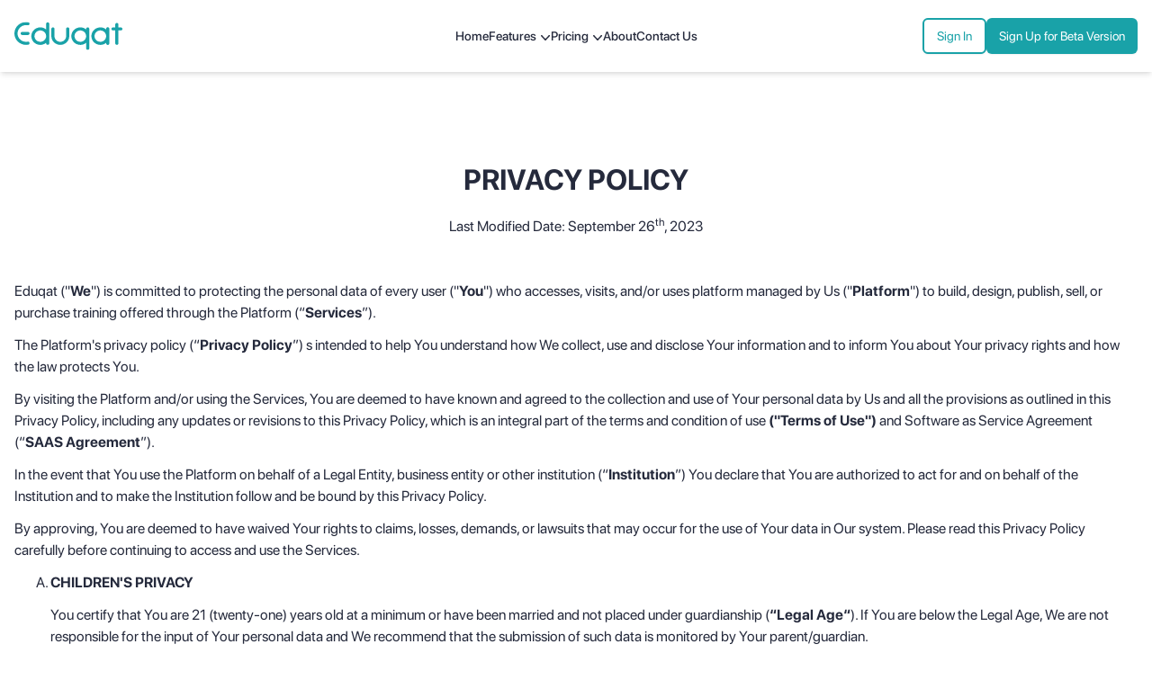

--- FILE ---
content_type: text/html
request_url: https://eduqat.com/privacy-policy/
body_size: 2267
content:
<!DOCTYPE html><html><head><link rel="apple-touch-icon" sizes="180x180" href="/favicon/apple-touch-icon.png"/><link rel="icon" type="image/png" sizes="32x32" href="/favicon/favicon-32x32.png"/><link rel="icon" type="image/png" sizes="16x16" href="/favicon/favicon-16x16.png"/><link rel="manifest" href="/favicon/site.webmanifest"/><link rel="preload" href="/fonts/SF-Pro/SFPRODISPLAYREGULAR.woff" as="font" type="font/woff" crossorigin=""/><meta name="facebook-domain-verification" content="yuazcctv142x3elyvmzr9uxunrwa7w"/><meta charSet="utf-8"/><meta name="viewport" content="width=device-width"/><meta name="next-head-count" content="2"/><link rel="preload" href="/_next/static/css/c298f0af97f5e1a2.css" as="style"/><link rel="stylesheet" href="/_next/static/css/c298f0af97f5e1a2.css" data-n-g=""/><noscript data-n-css=""></noscript><script defer="" nomodule="" src="/_next/static/chunks/polyfills-5cd94c89d3acac5f.js"></script><script src="/_next/static/chunks/webpack-6f71d45c269f5439.js" defer=""></script><script src="/_next/static/chunks/framework-9fb5a1929308ee93.js" defer=""></script><script src="/_next/static/chunks/main-eefe91d1e9d964bf.js" defer=""></script><script src="/_next/static/chunks/pages/_app-2f1464ad71a9f660.js" defer=""></script><script src="/_next/static/chunks/7149-be3bb33c6e21076d.js" defer=""></script><script src="/_next/static/chunks/8083-bf600adbe20a86a7.js" defer=""></script><script src="/_next/static/chunks/pages/privacy-policy-7dd6b9e14c932e4f.js" defer=""></script><script src="/_next/static/9tPO0j15pNRv5dNbbz0jd/_buildManifest.js" defer=""></script><script src="/_next/static/9tPO0j15pNRv5dNbbz0jd/_ssgManifest.js" defer=""></script><script src="/_next/static/9tPO0j15pNRv5dNbbz0jd/_middlewareManifest.js" defer=""></script></head><body><noscript><iframe src="https://www.googletagmanager.com/ns.html?id=GTM-NBLB6RC&gtm_auth=rN9BPuShNJtZa9mcnsOi1g&gtm_preview=env-1&gtm_cookies_win=x" height="0" width="0" style="display:none;visibility:hidden"></iframe></noscript><div id="__next" data-reactroot=""></div><script>
                                    window.intercomSettings = {
                                        api_base: "https://api-iam.intercom.io",
                                        app_id: "v66a8a4w"
                                    };
                                    (function(){var w=window;var ic=w.Intercom;if(typeof ic==="function"){ic('reattach_activator');ic('update',w.intercomSettings);}else{var d=document;var i=function(){i.c(arguments);};i.q=[];i.c=function(args){i.q.push(args);};w.Intercom=i;var l=function(){var s=d.createElement('script');s.type='text/javascript';s.async=true;s.src='https://widget.intercom.io/widget/v66a8a4w';var x=d.getElementsByTagName('script')[0];x.parentNode.insertBefore(s,x);};if(document.readyState==='complete'){l();}else if(w.attachEvent){w.attachEvent('onload',l);}else{w.addEventListener('load',l,false);}}})();
                                </script><script id="__NEXT_DATA__" type="application/json">{"props":{"pageProps":{"_nextI18Next":{"initialI18nStore":{"en":{"privacy":{},"common":{"feature":"Feature","navbar":{"home":"Home","pricing":"Pricing","about":"About","contact":"Contact Us","signUp":"Sign Up for Beta Version","signIn":"Sign In","features":"Features"},"footer":{"privacy":"Privacy Policy","policy":"Eduqat Policy","about-us":"About Us","terms":"Terms \u0026 Conditions","copyright":"Copyright © 2024 Eduqat. All rights reserved.","help":"Help Center"},"features":{"smart-ai":"Smart AI","smart-ai-desc":"Simplify Tasks, Generate Curriculums, and Grade Assignments Effortlessly!","course-creator":"Course Creator","course-creator-desc":"From Chefs to Fitness Trainers, Eduqat Enables Professionals to Teach and Inspire","management-tool":"Management Tool","management-tool-desc":"Unlock the Potential of Your Education Enterprise"},"prices":{"creator-plan":"Creator Plan","creator-plan-desc":"Designated for individual or school owners who want to create their own online education enterprise.","corporate-plan":"Corporate Plan","corporate-plan-desc":"For business owners who want to create unlimited, flexible, and engaging trainings for their employees."}}}},"initialLocale":"en","ns":["privacy","common"],"userConfig":{"i18n":{"defaultLocale":"en","locales":["en","id"],"fallbackLng":"en"},"default":{"i18n":{"defaultLocale":"en","locales":["en","id"],"fallbackLng":"en"}}}}},"__N_SSG":true},"page":"/privacy-policy","query":{},"buildId":"9tPO0j15pNRv5dNbbz0jd","isFallback":false,"gsp":true,"scriptLoader":[]}</script><div id="notification"></div><script>(function(){function c(){var b=a.contentDocument||a.contentWindow.document;if(b){var d=b.createElement('script');d.innerHTML="window.__CF$cv$params={r:'9b9f4f4b3c52aef5',t:'MTc2Nzc0NTQ0MA=='};var a=document.createElement('script');a.src='/cdn-cgi/challenge-platform/scripts/jsd/main.js';document.getElementsByTagName('head')[0].appendChild(a);";b.getElementsByTagName('head')[0].appendChild(d)}}if(document.body){var a=document.createElement('iframe');a.height=1;a.width=1;a.style.position='absolute';a.style.top=0;a.style.left=0;a.style.border='none';a.style.visibility='hidden';document.body.appendChild(a);if('loading'!==document.readyState)c();else if(window.addEventListener)document.addEventListener('DOMContentLoaded',c);else{var e=document.onreadystatechange||function(){};document.onreadystatechange=function(b){e(b);'loading'!==document.readyState&&(document.onreadystatechange=e,c())}}}})();</script><script defer src="https://static.cloudflareinsights.com/beacon.min.js/vcd15cbe7772f49c399c6a5babf22c1241717689176015" integrity="sha512-ZpsOmlRQV6y907TI0dKBHq9Md29nnaEIPlkf84rnaERnq6zvWvPUqr2ft8M1aS28oN72PdrCzSjY4U6VaAw1EQ==" data-cf-beacon='{"version":"2024.11.0","token":"30d924369f034aeea4f2a6766ca35fe2","r":1,"server_timing":{"name":{"cfCacheStatus":true,"cfEdge":true,"cfExtPri":true,"cfL4":true,"cfOrigin":true,"cfSpeedBrain":true},"location_startswith":null}}' crossorigin="anonymous"></script>
</body></html>

--- FILE ---
content_type: application/javascript
request_url: https://eduqat.com/_next/static/chunks/7149-be3bb33c6e21076d.js
body_size: 22880
content:
(self.webpackChunk_N_E=self.webpackChunk_N_E||[]).push([[7149],{7811:function(e,t){"use strict";var n=/; *([!#$%&'*+.^_`|~0-9A-Za-z-]+) *= *("(?:[\u000b\u0020\u0021\u0023-\u005b\u005d-\u007e\u0080-\u00ff]|\\[\u000b\u0020-\u00ff])*"|[!#$%&'*+.^_`|~0-9A-Za-z-]+) */g,r=/^[\u000b\u0020-\u007e\u0080-\u00ff]+$/,o=/^[!#$%&'*+.^_`|~0-9A-Za-z-]+$/,i=/\\([\u000b\u0020-\u00ff])/g,u=/([\\"])/g,a=/^[!#$%&'*+.^_`|~0-9A-Za-z-]+\/[!#$%&'*+.^_`|~0-9A-Za-z-]+$/;function l(e){var t=String(e);if(o.test(t))return t;if(t.length>0&&!r.test(t))throw new TypeError("invalid parameter value");return'"'+t.replace(u,"\\$1")+'"'}function s(e){this.parameters=Object.create(null),this.type=e}t.Q=function(e){if(!e)throw new TypeError("argument string is required");var t="object"===typeof e?function(e){var t;"function"===typeof e.getHeader?t=e.getHeader("content-type"):"object"===typeof e.headers&&(t=e.headers&&e.headers["content-type"]);if("string"!==typeof t)throw new TypeError("content-type header is missing from object");return t}(e):e;if("string"!==typeof t)throw new TypeError("argument string is required to be a string");var r=t.indexOf(";"),o=-1!==r?t.slice(0,r).trim():t.trim();if(!a.test(o))throw new TypeError("invalid media type");var u=new s(o.toLowerCase());if(-1!==r){var l,c,f;for(n.lastIndex=r;c=n.exec(t);){if(c.index!==r)throw new TypeError("invalid parameter format");r+=c[0].length,l=c[1].toLowerCase(),34===(f=c[2]).charCodeAt(0)&&-1!==(f=f.slice(1,-1)).indexOf("\\")&&(f=f.replace(i,"$1")),u.parameters[l]=f}if(r!==t.length)throw new TypeError("invalid parameter format")}return u}},8418:function(e,t,n){"use strict";function r(e,t){(null==t||t>e.length)&&(t=e.length);for(var n=0,r=new Array(t);n<t;n++)r[n]=e[n];return r}function o(e,t){return function(e){if(Array.isArray(e))return e}(e)||function(e,t){var n=null==e?null:"undefined"!==typeof Symbol&&e[Symbol.iterator]||e["@@iterator"];if(null!=n){var r,o,i=[],u=!0,a=!1;try{for(n=n.call(e);!(u=(r=n.next()).done)&&(i.push(r.value),!t||i.length!==t);u=!0);}catch(l){a=!0,o=l}finally{try{u||null==n.return||n.return()}finally{if(a)throw o}}return i}}(e,t)||function(e,t){if(!e)return;if("string"===typeof e)return r(e,t);var n=Object.prototype.toString.call(e).slice(8,-1);"Object"===n&&e.constructor&&(n=e.constructor.name);if("Map"===n||"Set"===n)return Array.from(n);if("Arguments"===n||/^(?:Ui|I)nt(?:8|16|32)(?:Clamped)?Array$/.test(n))return r(e,t)}(e,t)||function(){throw new TypeError("Invalid attempt to destructure non-iterable instance.\\nIn order to be iterable, non-array objects must have a [Symbol.iterator]() method.")}()}t.default=void 0;var i,u=(i=n(7294))&&i.__esModule?i:{default:i},a=n(6273),l=n(387),s=n(7190);var c={};function f(e,t,n,r){if(e&&a.isLocalURL(t)){e.prefetch(t,n,r).catch((function(e){0}));var o=r&&"undefined"!==typeof r.locale?r.locale:e&&e.locale;c[t+"%"+n+(o?"%"+o:"")]=!0}}var d=function(e){var t,n=!1!==e.prefetch,r=l.useRouter(),i=u.default.useMemo((function(){var t=o(a.resolveHref(r,e.href,!0),2),n=t[0],i=t[1];return{href:n,as:e.as?a.resolveHref(r,e.as):i||n}}),[r,e.href,e.as]),d=i.href,p=i.as,v=e.children,m=e.replace,h=e.shallow,g=e.scroll,y=e.locale;"string"===typeof v&&(v=u.default.createElement("a",null,v));var b=(t=u.default.Children.only(v))&&"object"===typeof t&&t.ref,E=o(s.useIntersection({rootMargin:"200px"}),2),w=E[0],S=E[1],T=u.default.useCallback((function(e){w(e),b&&("function"===typeof b?b(e):"object"===typeof b&&(b.current=e))}),[b,w]);u.default.useEffect((function(){var e=S&&n&&a.isLocalURL(d),t="undefined"!==typeof y?y:r&&r.locale,o=c[d+"%"+p+(t?"%"+t:"")];e&&!o&&f(r,d,p,{locale:t})}),[p,d,S,y,n,r]);var R={ref:T,onClick:function(e){t.props&&"function"===typeof t.props.onClick&&t.props.onClick(e),e.defaultPrevented||function(e,t,n,r,o,i,u,l){("A"!==e.currentTarget.nodeName||!function(e){var t=e.currentTarget.target;return t&&"_self"!==t||e.metaKey||e.ctrlKey||e.shiftKey||e.altKey||e.nativeEvent&&2===e.nativeEvent.which}(e)&&a.isLocalURL(n))&&(e.preventDefault(),null==u&&r.indexOf("#")>=0&&(u=!1),t[o?"replace":"push"](n,r,{shallow:i,locale:l,scroll:u}))}(e,r,d,p,m,h,g,y)},onMouseEnter:function(e){t.props&&"function"===typeof t.props.onMouseEnter&&t.props.onMouseEnter(e),a.isLocalURL(d)&&f(r,d,p,{priority:!0})}};if(e.passHref||"a"===t.type&&!("href"in t.props)){var x="undefined"!==typeof y?y:r&&r.locale,C=r&&r.isLocaleDomain&&a.getDomainLocale(p,x,r&&r.locales,r&&r.domainLocales);R.href=C||a.addBasePath(a.addLocale(p,x,r&&r.defaultLocale))}return u.default.cloneElement(t,R)};t.default=d},7190:function(e,t,n){"use strict";function r(e,t){(null==t||t>e.length)&&(t=e.length);for(var n=0,r=new Array(t);n<t;n++)r[n]=e[n];return r}function o(e,t){return function(e){if(Array.isArray(e))return e}(e)||function(e,t){var n=null==e?null:"undefined"!==typeof Symbol&&e[Symbol.iterator]||e["@@iterator"];if(null!=n){var r,o,i=[],u=!0,a=!1;try{for(n=n.call(e);!(u=(r=n.next()).done)&&(i.push(r.value),!t||i.length!==t);u=!0);}catch(l){a=!0,o=l}finally{try{u||null==n.return||n.return()}finally{if(a)throw o}}return i}}(e,t)||function(e,t){if(!e)return;if("string"===typeof e)return r(e,t);var n=Object.prototype.toString.call(e).slice(8,-1);"Object"===n&&e.constructor&&(n=e.constructor.name);if("Map"===n||"Set"===n)return Array.from(n);if("Arguments"===n||/^(?:Ui|I)nt(?:8|16|32)(?:Clamped)?Array$/.test(n))return r(e,t)}(e,t)||function(){throw new TypeError("Invalid attempt to destructure non-iterable instance.\\nIn order to be iterable, non-array objects must have a [Symbol.iterator]() method.")}()}Object.defineProperty(t,"__esModule",{value:!0}),t.useIntersection=function(e){var t=e.rootRef,n=e.rootMargin,r=e.disabled||!a,s=i.useRef(),c=o(i.useState(!1),2),f=c[0],d=c[1],p=o(i.useState(t?t.current:null),2),v=p[0],m=p[1],h=i.useCallback((function(e){s.current&&(s.current(),s.current=void 0),r||f||e&&e.tagName&&(s.current=function(e,t,n){var r=function(e){var t=e.rootMargin||"",n=l.get(t);if(n)return n;var r=new Map,o=new IntersectionObserver((function(e){e.forEach((function(e){var t=r.get(e.target),n=e.isIntersecting||e.intersectionRatio>0;t&&n&&t(n)}))}),e);return l.set(t,n={id:t,observer:o,elements:r}),n}(n),o=r.id,i=r.observer,u=r.elements;return u.set(e,t),i.observe(e),function(){u.delete(e),i.unobserve(e),0===u.size&&(i.disconnect(),l.delete(o))}}(e,(function(e){return e&&d(e)}),{root:v,rootMargin:n}))}),[r,v,n,f]);return i.useEffect((function(){if(!a&&!f){var e=u.requestIdleCallback((function(){return d(!0)}));return function(){return u.cancelIdleCallback(e)}}}),[f]),i.useEffect((function(){t&&m(t.current)}),[t]),[h,f]};var i=n(7294),u=n(9311),a="undefined"!==typeof IntersectionObserver;var l=new Map},638:function(e,t,n){"use strict";function r(e,t,n){return t in e?Object.defineProperty(e,t,{value:n,enumerable:!0,configurable:!0,writable:!0}):e[t]=n,e}function o(e){for(var t=1;t<arguments.length;t++){var n=null!=arguments[t]?arguments[t]:{},o=Object.keys(n);"function"===typeof Object.getOwnPropertySymbols&&(o=o.concat(Object.getOwnPropertySymbols(n).filter((function(e){return Object.getOwnPropertyDescriptor(n,e).enumerable})))),o.forEach((function(t){r(e,t,n[t])}))}return e}t.default=function(e,t){var n=i.default,r={loading:function(e){e.error,e.isLoading;return e.pastDelay,null}};u=e,l=Promise,(null!=l&&"undefined"!==typeof Symbol&&l[Symbol.hasInstance]?l[Symbol.hasInstance](u):u instanceof l)?r.loader=function(){return e}:"function"===typeof e?r.loader=e:"object"===typeof e&&(r=o({},r,e));var u,l;var s=r=o({},r,t);if(s.suspense)throw new Error("Invalid suspense option usage in next/dynamic. Read more: https://nextjs.org/docs/messages/invalid-dynamic-suspense");if(s.suspense)return n(s);r.loadableGenerated&&delete(r=o({},r,r.loadableGenerated)).loadableGenerated;if("boolean"===typeof r.ssr){if(!r.ssr)return delete r.ssr,a(n,r);delete r.ssr}return n(r)};u(n(7294));var i=u(n(4302));function u(e){return e&&e.__esModule?e:{default:e}}function a(e,t){return delete t.webpack,delete t.modules,e(t)}},6319:function(e,t,n){"use strict";var r;Object.defineProperty(t,"__esModule",{value:!0}),t.LoadableContext=void 0;var o=((r=n(7294))&&r.__esModule?r:{default:r}).default.createContext(null);t.LoadableContext=o},4302:function(e,t,n){"use strict";function r(e,t){for(var n=0;n<t.length;n++){var r=t[n];r.enumerable=r.enumerable||!1,r.configurable=!0,"value"in r&&(r.writable=!0),Object.defineProperty(e,r.key,r)}}function o(e,t,n){return t in e?Object.defineProperty(e,t,{value:n,enumerable:!0,configurable:!0,writable:!0}):e[t]=n,e}function i(e){for(var t=1;t<arguments.length;t++){var n=null!=arguments[t]?arguments[t]:{},r=Object.keys(n);"function"===typeof Object.getOwnPropertySymbols&&(r=r.concat(Object.getOwnPropertySymbols(n).filter((function(e){return Object.getOwnPropertyDescriptor(n,e).enumerable})))),r.forEach((function(t){o(e,t,n[t])}))}return e}Object.defineProperty(t,"__esModule",{value:!0}),t.default=void 0;var u,a=(u=n(7294))&&u.__esModule?u:{default:u},l=n(7161),s=n(6319);var c=[],f=[],d=!1;function p(e){var t=e(),n={loading:!0,loaded:null,error:null};return n.promise=t.then((function(e){return n.loading=!1,n.loaded=e,e})).catch((function(e){throw n.loading=!1,n.error=e,e})),n}var v=function(){function e(t,n){!function(e,t){if(!(e instanceof t))throw new TypeError("Cannot call a class as a function")}(this,e),this._loadFn=t,this._opts=n,this._callbacks=new Set,this._delay=null,this._timeout=null,this.retry()}var t,n,o;return t=e,(n=[{key:"promise",value:function(){return this._res.promise}},{key:"retry",value:function(){var e=this;this._clearTimeouts(),this._res=this._loadFn(this._opts.loader),this._state={pastDelay:!1,timedOut:!1};var t=this._res,n=this._opts;if(t.loading){if("number"===typeof n.delay)if(0===n.delay)this._state.pastDelay=!0;else{var r=this;this._delay=setTimeout((function(){r._update({pastDelay:!0})}),n.delay)}if("number"===typeof n.timeout){var o=this;this._timeout=setTimeout((function(){o._update({timedOut:!0})}),n.timeout)}}this._res.promise.then((function(){e._update({}),e._clearTimeouts()})).catch((function(t){e._update({}),e._clearTimeouts()})),this._update({})}},{key:"_update",value:function(e){this._state=i({},this._state,{error:this._res.error,loaded:this._res.loaded,loading:this._res.loading},e),this._callbacks.forEach((function(e){return e()}))}},{key:"_clearTimeouts",value:function(){clearTimeout(this._delay),clearTimeout(this._timeout)}},{key:"getCurrentValue",value:function(){return this._state}},{key:"subscribe",value:function(e){var t=this;return this._callbacks.add(e),function(){t._callbacks.delete(e)}}}])&&r(t.prototype,n),o&&r(t,o),e}();function m(e){return function(e,t){var n=function(){if(!o){var t=new v(e,r);o={getCurrentValue:t.getCurrentValue.bind(t),subscribe:t.subscribe.bind(t),retry:t.retry.bind(t),promise:t.promise.bind(t)}}return o.promise()},r=Object.assign({loader:null,loading:null,delay:200,timeout:null,webpack:null,modules:null,suspense:!1},t);r.suspense&&(r.lazy=a.default.lazy(r.loader));var o=null;if(!d&&!r.suspense){var u=r.webpack?r.webpack():r.modules;u&&f.push((function(e){var t=!0,r=!1,o=void 0;try{for(var i,a=u[Symbol.iterator]();!(t=(i=a.next()).done);t=!0){var l=i.value;if(-1!==e.indexOf(l))return n()}}catch(s){r=!0,o=s}finally{try{t||null==a.return||a.return()}finally{if(r)throw o}}}))}var c=r.suspense?function(e,t){return a.default.createElement(r.lazy,i({},e,{ref:t}))}:function(e,t){n();var i=a.default.useContext(s.LoadableContext),u=l.useSubscription(o);return a.default.useImperativeHandle(t,(function(){return{retry:o.retry}}),[]),i&&Array.isArray(r.modules)&&r.modules.forEach((function(e){i(e)})),a.default.useMemo((function(){return u.loading||u.error?a.default.createElement(r.loading,{isLoading:u.loading,pastDelay:u.pastDelay,timedOut:u.timedOut,error:u.error,retry:o.retry}):u.loaded?a.default.createElement(function(e){return e&&e.__esModule?e.default:e}(u.loaded),e):null}),[e,u])};return c.preload=function(){return!r.suspense&&n()},c.displayName="LoadableComponent",a.default.forwardRef(c)}(p,e)}function h(e,t){for(var n=[];e.length;){var r=e.pop();n.push(r(t))}return Promise.all(n).then((function(){if(e.length)return h(e,t)}))}m.preloadAll=function(){return new Promise((function(e,t){h(c).then(e,t)}))},m.preloadReady=function(){var e=arguments.length>0&&void 0!==arguments[0]?arguments[0]:[];return new Promise((function(t){var n=function(){return d=!0,t()};h(f,e).then(n,n)}))},window.__NEXT_PRELOADREADY=m.preloadReady;var g=m;t.default=g},5152:function(e,t,n){e.exports=n(638)},1664:function(e,t,n){e.exports=n(8418)},4575:function(e,t,n){"use strict";n.d(t,{Q:function(){return C}});var r=n(3366),o=n(7462),i=n(9611);Object.create;function u(e,t,n){if(n||2===arguments.length)for(var r,o=0,i=t.length;o<i;o++)!r&&o in t||(r||(r=Array.prototype.slice.call(t,0,o)),r[o]=t[o]);return e.concat(r||Array.prototype.slice.call(t))}Object.create;"function"===typeof SuppressedError&&SuppressedError;var a=n(7811),l=new Map,s=function(e){return e.cloneNode(!0)},c=function(){return"file:"===window.location.protocol},f=function(e,t,n){var r=new XMLHttpRequest;r.onreadystatechange=function(){try{if(!/\.svg/i.test(e)&&2===r.readyState){var t=r.getResponseHeader("Content-Type");if(!t)throw new Error("Content type not found");var o=(0,a.Q)(t).type;if("image/svg+xml"!==o&&"text/plain"!==o)throw new Error("Invalid content type: ".concat(o))}if(4===r.readyState){if(404===r.status||null===r.responseXML)throw new Error(c()?"Note: SVG injection ajax calls do not work locally without adjusting security settings in your browser. Or consider using a local webserver.":"Unable to load SVG file: "+e);if(!(200===r.status||c()&&0===r.status))throw new Error("There was a problem injecting the SVG: "+r.status+" "+r.statusText);n(null,r)}}catch(i){if(r.abort(),!(i instanceof Error))throw i;n(i,r)}},r.open("GET",e),r.withCredentials=t,r.overrideMimeType&&r.overrideMimeType("text/xml"),r.send()},d={},p=function(e,t){d[e]=d[e]||[],d[e].push(t)},v=function(e,t,n){if(l.has(e)){var r=l.get(e);if(void 0===r)return void p(e,n);if(r instanceof SVGSVGElement)return void n(null,s(r))}l.set(e,void 0),p(e,n),f(e,t,(function(t,n){var r;t?l.set(e,t):(null===(r=n.responseXML)||void 0===r?void 0:r.documentElement)instanceof SVGSVGElement&&l.set(e,n.responseXML.documentElement),function(e){for(var t=function(t,n){setTimeout((function(){if(Array.isArray(d[e])){var n=l.get(e),r=d[e][t];n instanceof SVGSVGElement&&r(null,s(n)),n instanceof Error&&r(n),t===d[e].length-1&&delete d[e]}}),0)},n=0,r=d[e].length;n<r;n++)t(n)}(e)}))},m=function(e,t,n){f(e,t,(function(e,t){var r;e?n(e):(null===(r=t.responseXML)||void 0===r?void 0:r.documentElement)instanceof SVGSVGElement&&n(null,t.responseXML.documentElement)}))},h=0,g=[],y={},b="http://www.w3.org/1999/xlink",E=function(e,t,n,r,o,i,a){var l=e.getAttribute("data-src")||e.getAttribute("src");if(l){if(-1!==g.indexOf(e))return g.splice(g.indexOf(e),1),void(e=null);g.push(e),e.setAttribute("src",""),(r?v:m)(l,o,(function(r,o){if(!o)return g.splice(g.indexOf(e),1),e=null,void a(r);var s=e.getAttribute("id");s&&o.setAttribute("id",s);var c=e.getAttribute("title");c&&o.setAttribute("title",c);var f=e.getAttribute("width");f&&o.setAttribute("width",f);var d=e.getAttribute("height");d&&o.setAttribute("height",d);var p=Array.from(new Set(u(u(u([],(o.getAttribute("class")||"").split(" "),!0),["injected-svg"],!1),(e.getAttribute("class")||"").split(" "),!0))).join(" ").trim();o.setAttribute("class",p);var v=e.getAttribute("style");v&&o.setAttribute("style",v),o.setAttribute("data-src",l);var m=[].filter.call(e.attributes,(function(e){return/^data-\w[\w-]*$/.test(e.name)}));if(Array.prototype.forEach.call(m,(function(e){e.name&&e.value&&o.setAttribute(e.name,e.value)})),n){var E,w,S,T,R,x={clipPath:["clip-path"],"color-profile":["color-profile"],cursor:["cursor"],filter:["filter"],linearGradient:["fill","stroke"],marker:["marker","marker-start","marker-mid","marker-end"],mask:["mask"],path:[],pattern:["fill","stroke"],radialGradient:["fill","stroke"]};Object.keys(x).forEach((function(e){E=e,S=x[e];for(var t=function(e,t){var n;T=w[e].id,R=T+"-"+ ++h,Array.prototype.forEach.call(S,(function(e){for(var t=0,r=(n=o.querySelectorAll("["+e+'*="'+T+'"]')).length;t<r;t++){var i=n[t].getAttribute(e);i&&!i.match(new RegExp('url\\("?#'+T+'"?\\)'))||n[t].setAttribute(e,"url(#"+R+")")}}));for(var r=o.querySelectorAll("[*|href]"),i=[],u=0,a=r.length;u<a;u++){var l=r[u].getAttributeNS(b,"href");l&&l.toString()==="#"+w[e].id&&i.push(r[u])}for(var s=0,c=i.length;s<c;s++)i[s].setAttributeNS(b,"href","#"+R);w[e].id=R},n=0,r=(w=o.querySelectorAll(E+"[id]")).length;n<r;n++)t(n)}))}o.removeAttribute("xmlns:a");for(var C,O,A=o.querySelectorAll("script"),M=[],I=0,P=A.length;I<P;I++)(O=A[I].getAttribute("type"))&&"application/ecmascript"!==O&&"application/javascript"!==O&&"text/javascript"!==O||((C=A[I].innerText||A[I].textContent)&&M.push(C),o.removeChild(A[I]));if(M.length>0&&("always"===t||"once"===t&&!y[l])){for(var L=0,k=M.length;L<k;L++)new Function(M[L])(window);y[l]=!0}var F=o.querySelectorAll("style");if(Array.prototype.forEach.call(F,(function(e){e.textContent+=""})),o.setAttribute("xmlns","http://www.w3.org/2000/svg"),o.setAttribute("xmlns:xlink",b),i(o),!e.parentNode)return g.splice(g.indexOf(e),1),e=null,void a(new Error("Parent node is null"));e.parentNode.replaceChild(o,e),g.splice(g.indexOf(e),1),e=null,a(null,o)}))}else a(new Error("Invalid data-src or src attribute"))},w=n(5697),S=n(7294),T=["afterInjection","beforeInjection","desc","evalScripts","fallback","httpRequestWithCredentials","loading","renumerateIRIElements","src","title","useRequestCache","wrapper"],R="http://www.w3.org/2000/svg",x="http://www.w3.org/1999/xlink",C=function(e){var t,n;function u(){for(var t,n=arguments.length,r=new Array(n),o=0;o<n;o++)r[o]=arguments[o];return(t=e.call.apply(e,[this].concat(r))||this).initialState={hasError:!1,isLoading:!0},t.state=t.initialState,t._isMounted=!1,t.reactWrapper=void 0,t.nonReactWrapper=void 0,t.refCallback=function(e){t.reactWrapper=e},t}n=e,(t=u).prototype=Object.create(n.prototype),t.prototype.constructor=t,(0,i.Z)(t,n);var a=u.prototype;return a.renderSVG=function(){var e,t=this;if(this.reactWrapper instanceof(e=this.reactWrapper,((null==e?void 0:e.ownerDocument)||document).defaultView||window).Node){var n,r,o=this.props,i=o.desc,u=o.evalScripts,a=o.httpRequestWithCredentials,l=o.renumerateIRIElements,s=o.src,c=o.title,f=o.useRequestCache,d=this.props.onError,p=this.props.beforeInjection,v=this.props.afterInjection,m=this.props.wrapper;"svg"===m?((n=document.createElementNS(R,m)).setAttribute("xmlns",R),n.setAttribute("xmlns:xlink",x),r=document.createElementNS(R,m)):(n=document.createElement(m),r=document.createElement(m)),n.appendChild(r),r.dataset.src=s,this.nonReactWrapper=this.reactWrapper.appendChild(n);var h=function(e){t.removeSVG(),t._isMounted?t.setState((function(){return{hasError:!0,isLoading:!1}}),(function(){d(e)})):d(e)};!function(e,t){var n=void 0===t?{}:t,r=n.afterAll,o=void 0===r?function(){}:r,i=n.afterEach,u=void 0===i?function(){}:i,a=n.beforeEach,l=void 0===a?function(){}:a,s=n.cacheRequests,c=void 0===s||s,f=n.evalScripts,d=void 0===f?"never":f,p=n.httpRequestWithCredentials,v=void 0!==p&&p,m=n.renumerateIRIElements,h=void 0===m||m;if(e&&"length"in e)for(var g=0,y=0,b=e.length;y<b;y++)E(e[y],d,h,c,v,l,(function(t,n){u(t,n),e&&"length"in e&&e.length===++g&&o(g)}));else e?E(e,d,h,c,v,l,(function(t,n){u(t,n),o(1),e=null})):o(0)}(r,{afterEach:function(e,n){e?h(e):t._isMounted&&t.setState((function(){return{isLoading:!1}}),(function(){try{v(n)}catch(e){h(e)}}))},beforeEach:function(e){if(e.setAttribute("role","img"),i){var t=e.querySelector(":scope > desc");t&&e.removeChild(t);var n=document.createElement("desc");n.innerHTML=i,e.prepend(n)}if(c){var r=e.querySelector(":scope > title");r&&e.removeChild(r);var o=document.createElement("title");o.innerHTML=c,e.prepend(o)}try{p(e)}catch(u){h(u)}},cacheRequests:f,evalScripts:u,httpRequestWithCredentials:a,renumerateIRIElements:l})}},a.removeSVG=function(){var e;null!=(e=this.nonReactWrapper)&&e.parentNode&&(this.nonReactWrapper.parentNode.removeChild(this.nonReactWrapper),this.nonReactWrapper=null)},a.componentDidMount=function(){this._isMounted=!0,this.renderSVG()},a.componentDidUpdate=function(e){var t=this;(function(e,t){for(var n in e)if(!(n in t))return!0;for(var r in t)if(e[r]!==t[r])return!0;return!1})((0,o.Z)({},e),this.props)&&this.setState((function(){return t.initialState}),(function(){t.removeSVG(),t.renderSVG()}))},a.componentWillUnmount=function(){this._isMounted=!1,this.removeSVG()},a.render=function(){var e=this.props;e.afterInjection,e.beforeInjection,e.desc,e.evalScripts;var t=e.fallback;e.httpRequestWithCredentials;var n=e.loading;e.renumerateIRIElements,e.src,e.title,e.useRequestCache;var i=e.wrapper,u=(0,r.Z)(e,T),a=i;return S.createElement(a,(0,o.Z)({},u,{ref:this.refCallback},"svg"===i?{xmlns:R,xmlnsXlink:x}:{}),this.state.isLoading&&n&&S.createElement(n,null),this.state.hasError&&t&&S.createElement(t,null))},u}(S.Component);C.defaultProps={afterInjection:function(){},beforeInjection:function(){},desc:"",evalScripts:"never",fallback:null,httpRequestWithCredentials:!1,loading:null,onError:function(){},renumerateIRIElements:!0,title:"",useRequestCache:!0,wrapper:"div"},C.propTypes={afterInjection:w.func,beforeInjection:w.func,desc:w.string,evalScripts:w.oneOf(["always","once","never"]),fallback:w.oneOfType([w.func,w.object,w.string]),httpRequestWithCredentials:w.bool,loading:w.oneOfType([w.func,w.object,w.string]),onError:w.func,renumerateIRIElements:w.bool,src:w.string.isRequired,title:w.string,useRequestCache:w.bool,wrapper:w.oneOf(["div","span","svg"])}},9516:function(e,t,n){"use strict";n.d(t,{d:function(){return p},f:function(){return f}});var r=n(7294),o=n(9946),i=n(2351),u=n(6723),a=n(3784),l=n(3781);let s=(0,r.createContext)(null);function c(){let e=(0,r.useContext)(s);if(null===e){let e=new Error("You used a <Description /> component, but it is not inside a relevant parent.");throw Error.captureStackTrace&&Error.captureStackTrace(e,c),e}return e}function f(){let[e,t]=(0,r.useState)([]);return[e.length>0?e.join(" "):void 0,(0,r.useMemo)((()=>function(e){let n=(0,l.z)((e=>(t((t=>[...t,e])),()=>t((t=>{let n=t.slice(),r=n.indexOf(e);return-1!==r&&n.splice(r,1),n}))))),o=(0,r.useMemo)((()=>({register:n,slot:e.slot,name:e.name,props:e.props})),[n,e.slot,e.name,e.props]);return r.createElement(s.Provider,{value:o},e.children)}),[t])]}let d=(0,i.yV)((function(e,t){let n=(0,o.M)(),{id:r=`headlessui-description-${n}`,...l}=e,s=c(),f=(0,a.T)(t);(0,u.e)((()=>s.register(r)),[r,s.register]);let d={ref:f,...s.props,id:r};return(0,i.sY)({ourProps:d,theirProps:l,slot:s.slot||{},defaultTag:"p",name:s.name||"Description"})})),p=Object.assign(d,{})},9736:function(e,t,n){"use strict";n.d(t,{V:function(){return Ie}});var r=n(7294),o=n.t(r,2),i=n(2984),u=n(2351),a=n(3784),l=n(1363),s=n(4103),c=n(9946),f=n(2180),d=n(6045),p=n(7742),v=n(3781),m=n(7815),h=(e=>(e[e.Forwards=0]="Forwards",e[e.Backwards=1]="Backwards",e))(h||{});var g=n(4879),y=n(1074),b=n(3855);function E(e,t,n,o){let i=(0,b.E)(n);(0,r.useEffect)((()=>{function n(e){i.current(e)}return(e=null!=e?e:window).addEventListener(t,n,o),()=>e.removeEventListener(t,n,o)}),[e,t,o])}var w=n(1021);function S(e,t){let n=(0,r.useRef)([]),o=(0,v.z)(e);(0,r.useEffect)((()=>{let e=[...n.current];for(let[r,i]of t.entries())if(n.current[r]!==i){let r=o(t,e);return n.current=t,r}}),[o,...t])}var T=n(4192);function R(e){let t=(0,v.z)(e),n=(0,r.useRef)(!1);(0,r.useEffect)((()=>(n.current=!1,()=>{n.current=!0,(0,w.Y)((()=>{n.current&&t()}))})),[t])}function x(e){if(!e)return new Set;if("function"==typeof e)return new Set(e());let t=new Set;for(let n of e.current)n.current instanceof HTMLElement&&t.add(n.current);return t}var C=(e=>(e[e.None=1]="None",e[e.InitialFocus=2]="InitialFocus",e[e.TabLock=4]="TabLock",e[e.FocusLock=8]="FocusLock",e[e.RestoreFocus=16]="RestoreFocus",e[e.All=30]="All",e))(C||{});let O=(0,u.yV)((function(e,t){let n=(0,r.useRef)(null),o=(0,a.T)(n,t),{initialFocus:l,containers:s,features:c=30,...b}=e;(0,f.H)()||(c=1);let w=(0,y.i)(n);I({ownerDocument:w},Boolean(16&c));let S=P({ownerDocument:w,container:n,initialFocus:l},Boolean(2&c));!function({ownerDocument:e,container:t,containers:n,previousActiveElement:r},o){let i=(0,g.t)();E(null==e?void 0:e.defaultView,"focus",(e=>{if(!o||!i.current)return;let u=x(n);t.current instanceof HTMLElement&&u.add(t.current);let a=r.current;if(!a)return;let l=e.target;l&&l instanceof HTMLElement?L(u,l)?(r.current=l,(0,p.C5)(l)):(e.preventDefault(),e.stopPropagation(),(0,p.C5)(a)):(0,p.C5)(r.current)}),!0)}({ownerDocument:w,container:n,containers:s,previousActiveElement:S},Boolean(8&c));let R=function(){let e=(0,r.useRef)(0);return(0,m.s)("keydown",(t=>{"Tab"===t.key&&(e.current=t.shiftKey?1:0)}),!0),e}(),C=(0,v.z)((e=>{let t=n.current;t&&(0,i.E)(R.current,{[h.Forwards]:()=>{(0,p.jA)(t,p.TO.First,{skipElements:[e.relatedTarget]})},[h.Backwards]:()=>{(0,p.jA)(t,p.TO.Last,{skipElements:[e.relatedTarget]})}})})),O=(0,T.G)(),A=(0,r.useRef)(!1),M={ref:o,onKeyDown(e){"Tab"==e.key&&(A.current=!0,O.requestAnimationFrame((()=>{A.current=!1})))},onBlur(e){let t=x(s);n.current instanceof HTMLElement&&t.add(n.current);let r=e.relatedTarget;r instanceof HTMLElement&&"true"!==r.dataset.headlessuiFocusGuard&&(L(t,r)||(A.current?(0,p.jA)(n.current,(0,i.E)(R.current,{[h.Forwards]:()=>p.TO.Next,[h.Backwards]:()=>p.TO.Previous})|p.TO.WrapAround,{relativeTo:e.target}):e.target instanceof HTMLElement&&(0,p.C5)(e.target)))}};return r.createElement(r.Fragment,null,Boolean(4&c)&&r.createElement(d._,{as:"button",type:"button","data-headlessui-focus-guard":!0,onFocus:C,features:d.A.Focusable}),(0,u.sY)({ourProps:M,theirProps:b,defaultTag:"div",name:"FocusTrap"}),Boolean(4&c)&&r.createElement(d._,{as:"button",type:"button","data-headlessui-focus-guard":!0,onFocus:C,features:d.A.Focusable}))})),A=Object.assign(O,{features:C}),M=[];function I({ownerDocument:e},t){let n=function(e=!0){let t=(0,r.useRef)(M.slice());return S((([e],[n])=>{!0===n&&!1===e&&(0,w.Y)((()=>{t.current.splice(0)})),!1===n&&!0===e&&(t.current=M.slice())}),[e,M,t]),(0,v.z)((()=>{var e;return null!=(e=t.current.find((e=>null!=e&&e.isConnected)))?e:null}))}(t);S((()=>{t||(null==e?void 0:e.activeElement)===(null==e?void 0:e.body)&&(0,p.C5)(n())}),[t]),R((()=>{t&&(0,p.C5)(n())}))}function P({ownerDocument:e,container:t,initialFocus:n},o){let i=(0,r.useRef)(null),u=(0,g.t)();return S((()=>{if(!o)return;let r=t.current;r&&(0,w.Y)((()=>{if(!u.current)return;let t=null==e?void 0:e.activeElement;if(null!=n&&n.current){if((null==n?void 0:n.current)===t)return void(i.current=t)}else if(r.contains(t))return void(i.current=t);null!=n&&n.current?(0,p.C5)(n.current):(0,p.jA)(r,p.TO.First)===p.fE.Error&&console.warn("There are no focusable elements inside the <FocusTrap />"),i.current=null==e?void 0:e.activeElement}))}),[o]),i}function L(e,t){for(let n of e)if(n.contains(t))return!0;return!1}!function(e){function t(){"loading"!==document.readyState&&(e(),document.removeEventListener("DOMContentLoaded",t))}"undefined"!=typeof window&&"undefined"!=typeof document&&(document.addEventListener("DOMContentLoaded",t),t())}((()=>{function e(e){e.target instanceof HTMLElement&&e.target!==document.body&&M[0]!==e.target&&(M.unshift(e.target),M=M.filter((e=>null!=e&&e.isConnected)),M.splice(10))}window.addEventListener("click",e,{capture:!0}),window.addEventListener("mousedown",e,{capture:!0}),window.addEventListener("focus",e,{capture:!0}),document.body.addEventListener("click",e,{capture:!0}),document.body.addEventListener("mousedown",e,{capture:!0}),document.body.addEventListener("focus",e,{capture:!0})}));var k=n(3935),F=n(6723);let D=(0,r.createContext)(!1);function N(){return(0,r.useContext)(D)}function _(e){return r.createElement(D.Provider,{value:e.force},e.children)}var j=n(7896);let H=r.Fragment;let V=r.Fragment,z=(0,r.createContext)(null);let q=(0,r.createContext)(null);function G(){let e=(0,r.useContext)(q),t=(0,r.useRef)([]),n=(0,v.z)((n=>(t.current.push(n),e&&e.register(n),()=>o(n)))),o=(0,v.z)((n=>{let r=t.current.indexOf(n);-1!==r&&t.current.splice(r,1),e&&e.unregister(n)})),i=(0,r.useMemo)((()=>({register:n,unregister:o,portals:t})),[n,o,t]);return[t,(0,r.useMemo)((()=>function({children:e}){return r.createElement(q.Provider,{value:i},e)}),[i])]}let W=(0,u.yV)((function(e,t){let n=e,o=(0,r.useRef)(null),i=(0,a.T)((0,a.h)((e=>{o.current=e})),t),l=(0,y.i)(o),s=function(e){let t=N(),n=(0,r.useContext)(z),o=(0,y.i)(e),[i,u]=(0,r.useState)((()=>{if(!t&&null!==n||j.O.isServer)return null;let e=null==o?void 0:o.getElementById("headlessui-portal-root");if(e)return e;if(null===o)return null;let r=o.createElement("div");return r.setAttribute("id","headlessui-portal-root"),o.body.appendChild(r)}));return(0,r.useEffect)((()=>{null!==i&&(null!=o&&o.body.contains(i)||null==o||o.body.appendChild(i))}),[i,o]),(0,r.useEffect)((()=>{t||null!==n&&u(n.current)}),[n,u,t]),i}(o),[c]=(0,r.useState)((()=>{var e;return j.O.isServer?null:null!=(e=null==l?void 0:l.createElement("div"))?e:null})),d=(0,r.useContext)(q),p=(0,f.H)();return(0,F.e)((()=>{!s||!c||s.contains(c)||(c.setAttribute("data-headlessui-portal",""),s.appendChild(c))}),[s,c]),(0,F.e)((()=>{if(c&&d)return d.register(c)}),[d,c]),R((()=>{var e;!s||!c||(c instanceof Node&&s.contains(c)&&s.removeChild(c),s.childNodes.length<=0&&(null==(e=s.parentElement)||e.removeChild(s)))})),p&&s&&c?(0,k.createPortal)((0,u.sY)({ourProps:{ref:i},theirProps:n,defaultTag:H,name:"Portal"}),c):null})),B=(0,u.yV)((function(e,t){let{target:n,...o}=e,i={ref:(0,a.T)(t)};return r.createElement(z.Provider,{value:n},(0,u.sY)({ourProps:i,theirProps:o,defaultTag:V,name:"Popover.Group"}))})),U=Object.assign(W,{Group:B});var $=n(9516),Y=n(6567);let Z=(0,r.createContext)((()=>{}));Z.displayName="StackContext";var K=(e=>(e[e.Add=0]="Add",e[e.Remove=1]="Remove",e))(K||{});function Q({children:e,onUpdate:t,type:n,element:o,enabled:i}){let u=(0,r.useContext)(Z),a=(0,v.z)(((...e)=>{null==t||t(...e),u(...e)}));return(0,F.e)((()=>{let e=void 0===i||!0===i;return e&&a(0,n,o),()=>{e&&a(1,n,o)}}),[a,n,o,i]),r.createElement(Z.Provider,{value:a},e)}var X=n(9650);const J="function"==typeof Object.is?Object.is:function(e,t){return e===t&&(0!==e||1/e===1/t)||e!==e&&t!==t},{useState:ee,useEffect:te,useLayoutEffect:ne,useDebugValue:re}=o;function oe(e){const t=e.getSnapshot,n=e.value;try{const e=t();return!J(n,e)}catch{return!0}}const ie=!("undefined"!=typeof window&&"undefined"!=typeof window.document&&"undefined"!=typeof window.document.createElement)?function(e,t,n){return t()}:function(e,t,n){const r=t(),[{inst:o},i]=ee({inst:{value:r,getSnapshot:t}});return ne((()=>{o.value=r,o.getSnapshot=t,oe(o)&&i({inst:o})}),[e,r,t]),te((()=>(oe(o)&&i({inst:o}),e((()=>{oe(o)&&i({inst:o})})))),[e]),re(r),r},ue="useSyncExternalStore"in o?(e=>e.useSyncExternalStore)(o):ie;var ae=n(9362);function le(){let e;return{before({doc:t}){var n;let r=t.documentElement;e=(null!=(n=t.defaultView)?n:window).innerWidth-r.clientWidth},after({doc:t,d:n}){let r=t.documentElement,o=r.clientWidth-r.offsetWidth,i=e-o;n.style(r,"paddingRight",`${i}px`)}}}function se(){return/iPhone/gi.test(window.navigator.platform)||/Mac/gi.test(window.navigator.platform)&&window.navigator.maxTouchPoints>0}function ce(){if(!se())return{};let e;return{before(){e=window.pageYOffset},after({doc:t,d:n,meta:r}){function o(e){return r.containers.flatMap((e=>e())).some((t=>t.contains(e)))}n.style(t.body,"marginTop",`-${e}px`),window.scrollTo(0,0);let i=null;n.addEventListener(t,"click",(e=>{if(e.target instanceof HTMLElement)try{let n=e.target.closest("a");if(!n)return;let{hash:r}=new URL(n.href),u=t.querySelector(r);u&&!o(u)&&(i=u)}catch{}}),!0),n.addEventListener(t,"touchmove",(e=>{e.target instanceof HTMLElement&&!o(e.target)&&e.preventDefault()}),{passive:!1}),n.add((()=>{window.scrollTo(0,window.pageYOffset+e),i&&i.isConnected&&(i.scrollIntoView({block:"nearest"}),i=null)}))}}}function fe(e){let t={};for(let n of e)Object.assign(t,n(t));return t}let de=function(e,t){let n=e(),r=new Set;return{getSnapshot:()=>n,subscribe:e=>(r.add(e),()=>r.delete(e)),dispatch(e,...o){let i=t[e].call(n,...o);i&&(n=i,r.forEach((e=>e())))}}}((()=>new Map),{PUSH(e,t){var n;let r=null!=(n=this.get(e))?n:{doc:e,count:0,d:(0,ae.k)(),meta:new Set};return r.count++,r.meta.add(t),this.set(e,r),this},POP(e,t){let n=this.get(e);return n&&(n.count--,n.meta.delete(t)),this},SCROLL_PREVENT({doc:e,d:t,meta:n}){let r={doc:e,d:t,meta:fe(n)},o=[ce(),le(),{before({doc:e,d:t}){t.style(e.documentElement,"overflow","hidden")}}];o.forEach((({before:e})=>null==e?void 0:e(r))),o.forEach((({after:e})=>null==e?void 0:e(r)))},SCROLL_ALLOW({d:e}){e.dispose()},TEARDOWN({doc:e}){this.delete(e)}});function pe(e,t,n){let r=function(e){return ue(e.subscribe,e.getSnapshot,e.getSnapshot)}(de),o=e?r.get(e):void 0,i=!!o&&o.count>0;return(0,F.e)((()=>{if(e&&t)return de.dispatch("PUSH",e,n),()=>de.dispatch("POP",e,n)}),[t,e]),i}de.subscribe((()=>{let e=de.getSnapshot(),t=new Map;for(let[n]of e)t.set(n,n.documentElement.style.overflow);for(let n of e.values()){let e="hidden"===t.get(n.doc),r=0!==n.count;(r&&!e||!r&&e)&&de.dispatch(n.count>0?"SCROLL_PREVENT":"SCROLL_ALLOW",n),0===n.count&&de.dispatch("TEARDOWN",n)}}));let ve=new Map,me=new Map;function he(e,t=!0){(0,F.e)((()=>{var n;if(!t)return;let r="function"==typeof e?e():e.current;if(!r)return;let o=null!=(n=me.get(r))?n:0;return me.set(r,o+1),0!==o||(ve.set(r,{"aria-hidden":r.getAttribute("aria-hidden"),inert:r.inert}),r.setAttribute("aria-hidden","true"),r.inert=!0),function(){var e;if(!r)return;let t=null!=(e=me.get(r))?e:1;if(1===t?me.delete(r):me.set(r,t-1),1!==t)return;let n=ve.get(r);n&&(null===n["aria-hidden"]?r.removeAttribute("aria-hidden"):r.setAttribute("aria-hidden",n["aria-hidden"]),r.inert=n.inert,ve.delete(r))}}),[e,t])}var ge,ye=((ge=ye||{})[ge.Open=0]="Open",ge[ge.Closed=1]="Closed",ge),be=(e=>(e[e.SetTitleId=0]="SetTitleId",e))(be||{});let Ee={0:(e,t)=>e.titleId===t.id?e:{...e,titleId:t.id}},we=(0,r.createContext)(null);function Se(e){let t=(0,r.useContext)(we);if(null===t){let t=new Error(`<${e} /> is missing a parent <Dialog /> component.`);throw Error.captureStackTrace&&Error.captureStackTrace(t,Se),t}return t}function Te(e,t){return(0,i.E)(t.type,Ee,e,t)}we.displayName="DialogContext";let Re=u.AN.RenderStrategy|u.AN.Static;let xe=(0,u.yV)((function(e,t){var n;let o=(0,c.M)(),{id:s=`headlessui-dialog-${o}`,open:p,onClose:m,initialFocus:h,__demoMode:g=!1,...b}=e,[w,S]=(0,r.useState)(0),T=(0,Y.oJ)();void 0===p&&null!==T&&(p=(T&Y.ZM.Open)===Y.ZM.Open);let R=(0,r.useRef)(null),x=(0,a.T)(R,t),C=(0,y.i)(R),O=e.hasOwnProperty("open")||null!==T,M=e.hasOwnProperty("onClose");if(!O&&!M)throw new Error("You have to provide an `open` and an `onClose` prop to the `Dialog` component.");if(!O)throw new Error("You provided an `onClose` prop to the `Dialog`, but forgot an `open` prop.");if(!M)throw new Error("You provided an `open` prop to the `Dialog`, but forgot an `onClose` prop.");if("boolean"!=typeof p)throw new Error(`You provided an \`open\` prop to the \`Dialog\`, but the value is not a boolean. Received: ${p}`);if("function"!=typeof m)throw new Error(`You provided an \`onClose\` prop to the \`Dialog\`, but the value is not a function. Received: ${m}`);let I=p?0:1,[P,L]=(0,r.useReducer)(Te,{titleId:null,descriptionId:null,panelRef:(0,r.createRef)()}),k=(0,v.z)((()=>m(!1))),F=(0,v.z)((e=>L({type:0,id:e}))),D=!!(0,f.H)()&&(!g&&0===I),N=w>1,j=null!==(0,r.useContext)(we),[H,V]=G(),{resolveContainers:z,mainTreeNodeRef:q,MainTreeNode:W}=function({defaultContainers:e=[],portals:t}={}){let n=(0,r.useRef)(null),o=(0,y.i)(n),i=(0,v.z)((()=>{var r;let i=[];for(let t of e)null!==t&&(t instanceof HTMLElement?i.push(t):"current"in t&&t.current instanceof HTMLElement&&i.push(t.current));if(null!=t&&t.current)for(let e of t.current)i.push(e);for(let e of null!=(r=null==o?void 0:o.querySelectorAll("html > *, body > *"))?r:[])e!==document.body&&e!==document.head&&e instanceof HTMLElement&&"headlessui-portal-root"!==e.id&&(e.contains(n.current)||i.some((t=>e.contains(t)))||i.push(e));return i}));return{resolveContainers:i,contains:(0,v.z)((e=>i().some((t=>t.contains(e))))),mainTreeNodeRef:n,MainTreeNode:(0,r.useMemo)((()=>function(){return r.createElement(d._,{features:d.A.Hidden,ref:n})}),[n])}}({portals:H,defaultContainers:[null!=(n=P.panelRef.current)?n:R.current]}),B=N?"parent":"leaf",Z=null!==T&&(T&Y.ZM.Closing)===Y.ZM.Closing,J=!j&&!Z&&D;he((0,r.useCallback)((()=>{var e,t;return null!=(t=Array.from(null!=(e=null==C?void 0:C.querySelectorAll("body > *"))?e:[]).find((e=>"headlessui-portal-root"!==e.id&&(e.contains(q.current)&&e instanceof HTMLElement))))?t:null}),[q]),J);let ee=!!N||D;he((0,r.useCallback)((()=>{var e,t;return null!=(t=Array.from(null!=(e=null==C?void 0:C.querySelectorAll("[data-headlessui-portal]"))?e:[]).find((e=>e.contains(q.current)&&e instanceof HTMLElement)))?t:null}),[q]),ee);let te=!(!D||N);(0,X.O)(z,k,te);let ne=!(N||0!==I);E(null==C?void 0:C.defaultView,"keydown",(e=>{ne&&(e.defaultPrevented||e.key===l.R.Escape&&(e.preventDefault(),e.stopPropagation(),k()))})),function(e,t,n=(()=>[document.body])){pe(e,t,(e=>{var t;return{containers:[...null!=(t=e.containers)?t:[],n]}}))}(C,!(Z||0!==I||j),z),(0,r.useEffect)((()=>{if(0!==I||!R.current)return;let e=new ResizeObserver((e=>{for(let t of e){let e=t.target.getBoundingClientRect();0===e.x&&0===e.y&&0===e.width&&0===e.height&&k()}}));return e.observe(R.current),()=>e.disconnect()}),[I,R,k]);let[re,oe]=(0,$.f)(),ie=(0,r.useMemo)((()=>[{dialogState:I,close:k,setTitleId:F},P]),[I,P,k,F]),ue=(0,r.useMemo)((()=>({open:0===I})),[I]),ae={ref:x,id:s,role:"dialog","aria-modal":0===I||void 0,"aria-labelledby":P.titleId,"aria-describedby":re};return r.createElement(Q,{type:"Dialog",enabled:0===I,element:R,onUpdate:(0,v.z)(((e,t)=>{"Dialog"===t&&(0,i.E)(e,{[K.Add]:()=>S((e=>e+1)),[K.Remove]:()=>S((e=>e-1))})}))},r.createElement(_,{force:!0},r.createElement(U,null,r.createElement(we.Provider,{value:ie},r.createElement(U.Group,{target:R},r.createElement(_,{force:!1},r.createElement(oe,{slot:ue,name:"Dialog.Description"},r.createElement(A,{initialFocus:h,containers:z,features:D?(0,i.E)(B,{parent:A.features.RestoreFocus,leaf:A.features.All&~A.features.FocusLock}):A.features.None},r.createElement(V,null,(0,u.sY)({ourProps:ae,theirProps:b,slot:ue,defaultTag:"div",features:Re,visible:0===I,name:"Dialog"}))))))))),r.createElement(W,null))})),Ce=(0,u.yV)((function(e,t){let n=(0,c.M)(),{id:o=`headlessui-dialog-backdrop-${n}`,...i}=e,[{dialogState:l},s]=Se("Dialog.Backdrop"),f=(0,a.T)(t);(0,r.useEffect)((()=>{if(null===s.panelRef.current)throw new Error("A <Dialog.Backdrop /> component is being used, but a <Dialog.Panel /> component is missing.")}),[s.panelRef]);let d=(0,r.useMemo)((()=>({open:0===l})),[l]);return r.createElement(_,{force:!0},r.createElement(U,null,(0,u.sY)({ourProps:{ref:f,id:o,"aria-hidden":!0},theirProps:i,slot:d,defaultTag:"div",name:"Dialog.Backdrop"})))})),Oe=(0,u.yV)((function(e,t){let n=(0,c.M)(),{id:o=`headlessui-dialog-panel-${n}`,...i}=e,[{dialogState:l},s]=Se("Dialog.Panel"),f=(0,a.T)(t,s.panelRef),d=(0,r.useMemo)((()=>({open:0===l})),[l]),p=(0,v.z)((e=>{e.stopPropagation()}));return(0,u.sY)({ourProps:{ref:f,id:o,onClick:p},theirProps:i,slot:d,defaultTag:"div",name:"Dialog.Panel"})})),Ae=(0,u.yV)((function(e,t){let n=(0,c.M)(),{id:o=`headlessui-dialog-overlay-${n}`,...i}=e,[{dialogState:l,close:f}]=Se("Dialog.Overlay"),d=(0,a.T)(t),p=(0,v.z)((e=>{if(e.target===e.currentTarget){if((0,s.P)(e.currentTarget))return e.preventDefault();e.preventDefault(),e.stopPropagation(),f()}})),m=(0,r.useMemo)((()=>({open:0===l})),[l]);return(0,u.sY)({ourProps:{ref:d,id:o,"aria-hidden":!0,onClick:p},theirProps:i,slot:m,defaultTag:"div",name:"Dialog.Overlay"})})),Me=(0,u.yV)((function(e,t){let n=(0,c.M)(),{id:o=`headlessui-dialog-title-${n}`,...i}=e,[{dialogState:l,setTitleId:s}]=Se("Dialog.Title"),f=(0,a.T)(t);(0,r.useEffect)((()=>(s(o),()=>s(null))),[o,s]);let d=(0,r.useMemo)((()=>({open:0===l})),[l]);return(0,u.sY)({ourProps:{ref:f,id:o},theirProps:i,slot:d,defaultTag:"h2",name:"Dialog.Title"})})),Ie=Object.assign(xe,{Backdrop:Ce,Panel:Oe,Overlay:Ae,Title:Me,Description:$.d})},1363:function(e,t,n){"use strict";n.d(t,{R:function(){return o}});var r,o=((r=o||{}).Space=" ",r.Enter="Enter",r.Escape="Escape",r.Backspace="Backspace",r.Delete="Delete",r.ArrowLeft="ArrowLeft",r.ArrowUp="ArrowUp",r.ArrowRight="ArrowRight",r.ArrowDown="ArrowDown",r.Home="Home",r.End="End",r.PageUp="PageUp",r.PageDown="PageDown",r.Tab="Tab",r)},2510:function(e,t,n){"use strict";n.d(t,{v:function(){return V}});var r,o,i=n(7294),u=n(2984),a=n(2351),l=n(9362),s=n(4192),c=n(6723),f=n(3784),d=n(9946),p=n(1363),v=n(1497),m=n(4103),h=n(7742),g=n(9650),y=n(1591),b=n(6567),E=n(4157),w=n(1074),S=n(3781),T=n(476),R=n(5918),x=((o=x||{})[o.Open=0]="Open",o[o.Closed=1]="Closed",o),C=(e=>(e[e.Pointer=0]="Pointer",e[e.Other=1]="Other",e))(C||{}),O=((r=O||{})[r.OpenMenu=0]="OpenMenu",r[r.CloseMenu=1]="CloseMenu",r[r.GoToItem=2]="GoToItem",r[r.Search=3]="Search",r[r.ClearSearch=4]="ClearSearch",r[r.RegisterItem=5]="RegisterItem",r[r.UnregisterItem=6]="UnregisterItem",r);function A(e,t=(e=>e)){let n=null!==e.activeItemIndex?e.items[e.activeItemIndex]:null,r=(0,h.z2)(t(e.items.slice()),(e=>e.dataRef.current.domRef.current)),o=n?r.indexOf(n):null;return-1===o&&(o=null),{items:r,activeItemIndex:o}}let M={1:e=>1===e.menuState?e:{...e,activeItemIndex:null,menuState:1},0:e=>0===e.menuState?e:{...e,__demoMode:!1,menuState:0},2:(e,t)=>{var n;let r=A(e),o=(0,v.d)(t,{resolveItems:()=>r.items,resolveActiveIndex:()=>r.activeItemIndex,resolveId:e=>e.id,resolveDisabled:e=>e.dataRef.current.disabled});return{...e,...r,searchQuery:"",activeItemIndex:o,activationTrigger:null!=(n=t.trigger)?n:1}},3:(e,t)=>{let n=""!==e.searchQuery?0:1,r=e.searchQuery+t.value.toLowerCase(),o=(null!==e.activeItemIndex?e.items.slice(e.activeItemIndex+n).concat(e.items.slice(0,e.activeItemIndex+n)):e.items).find((e=>{var t;return(null==(t=e.dataRef.current.textValue)?void 0:t.startsWith(r))&&!e.dataRef.current.disabled})),i=o?e.items.indexOf(o):-1;return-1===i||i===e.activeItemIndex?{...e,searchQuery:r}:{...e,searchQuery:r,activeItemIndex:i,activationTrigger:1}},4:e=>""===e.searchQuery?e:{...e,searchQuery:"",searchActiveItemIndex:null},5:(e,t)=>{let n=A(e,(e=>[...e,{id:t.id,dataRef:t.dataRef}]));return{...e,...n}},6:(e,t)=>{let n=A(e,(e=>{let n=e.findIndex((e=>e.id===t.id));return-1!==n&&e.splice(n,1),e}));return{...e,...n,activationTrigger:1}}},I=(0,i.createContext)(null);function P(e){let t=(0,i.useContext)(I);if(null===t){let t=new Error(`<${e} /> is missing a parent <Menu /> component.`);throw Error.captureStackTrace&&Error.captureStackTrace(t,P),t}return t}function L(e,t){return(0,u.E)(t.type,M,e,t)}I.displayName="MenuContext";let k=i.Fragment;let F=a.AN.RenderStrategy|a.AN.Static;let D=i.Fragment;let N=(0,a.yV)((function(e,t){let{__demoMode:n=!1,...r}=e,o=(0,i.useReducer)(L,{__demoMode:n,menuState:n?0:1,buttonRef:(0,i.createRef)(),itemsRef:(0,i.createRef)(),items:[],searchQuery:"",activeItemIndex:null,activationTrigger:1}),[{menuState:l,itemsRef:s,buttonRef:c},d]=o,p=(0,f.T)(t);(0,g.O)([c,s],((e,t)=>{var n;d({type:1}),(0,h.sP)(t,h.tJ.Loose)||(e.preventDefault(),null==(n=c.current)||n.focus())}),0===l);let v=(0,S.z)((()=>{d({type:1})})),m=(0,i.useMemo)((()=>({open:0===l,close:v})),[l,v]),y={ref:p};return i.createElement(I.Provider,{value:o},i.createElement(b.up,{value:(0,u.E)(l,{0:b.ZM.Open,1:b.ZM.Closed})},(0,a.sY)({ourProps:y,theirProps:r,slot:m,defaultTag:k,name:"Menu"})))})),_=(0,a.yV)((function(e,t){var n;let r=(0,d.M)(),{id:o=`headlessui-menu-button-${r}`,...u}=e,[l,c]=P("Menu.Button"),h=(0,f.T)(l.buttonRef,t),g=(0,s.G)(),y=(0,S.z)((e=>{switch(e.key){case p.R.Space:case p.R.Enter:case p.R.ArrowDown:e.preventDefault(),e.stopPropagation(),c({type:0}),g.nextFrame((()=>c({type:2,focus:v.T.First})));break;case p.R.ArrowUp:e.preventDefault(),e.stopPropagation(),c({type:0}),g.nextFrame((()=>c({type:2,focus:v.T.Last})))}})),b=(0,S.z)((e=>{switch(e.key){case p.R.Space:e.preventDefault()}})),w=(0,S.z)((t=>{if((0,m.P)(t.currentTarget))return t.preventDefault();e.disabled||(0===l.menuState?(c({type:1}),g.nextFrame((()=>{var e;return null==(e=l.buttonRef.current)?void 0:e.focus({preventScroll:!0})}))):(t.preventDefault(),c({type:0})))})),T=(0,i.useMemo)((()=>({open:0===l.menuState})),[l]),R={ref:h,id:o,type:(0,E.f)(e,l.buttonRef),"aria-haspopup":"menu","aria-controls":null==(n=l.itemsRef.current)?void 0:n.id,"aria-expanded":e.disabled?void 0:0===l.menuState,onKeyDown:y,onKeyUp:b,onClick:w};return(0,a.sY)({ourProps:R,theirProps:u,slot:T,defaultTag:"button",name:"Menu.Button"})})),j=(0,a.yV)((function(e,t){var n,r;let o=(0,d.M)(),{id:u=`headlessui-menu-items-${o}`,...c}=e,[m,g]=P("Menu.Items"),E=(0,f.T)(m.itemsRef,t),T=(0,w.i)(m.itemsRef),R=(0,s.G)(),x=(0,b.oJ)(),C=null!==x?(x&b.ZM.Open)===b.ZM.Open:0===m.menuState;(0,i.useEffect)((()=>{let e=m.itemsRef.current;e&&0===m.menuState&&e!==(null==T?void 0:T.activeElement)&&e.focus({preventScroll:!0})}),[m.menuState,m.itemsRef,T]),(0,y.B)({container:m.itemsRef.current,enabled:0===m.menuState,accept:e=>"menuitem"===e.getAttribute("role")?NodeFilter.FILTER_REJECT:e.hasAttribute("role")?NodeFilter.FILTER_SKIP:NodeFilter.FILTER_ACCEPT,walk(e){e.setAttribute("role","none")}});let O=(0,S.z)((e=>{var t,n;switch(R.dispose(),e.key){case p.R.Space:if(""!==m.searchQuery)return e.preventDefault(),e.stopPropagation(),g({type:3,value:e.key});case p.R.Enter:if(e.preventDefault(),e.stopPropagation(),g({type:1}),null!==m.activeItemIndex){let{dataRef:e}=m.items[m.activeItemIndex];null==(n=null==(t=e.current)?void 0:t.domRef.current)||n.click()}(0,h.wI)(m.buttonRef.current);break;case p.R.ArrowDown:return e.preventDefault(),e.stopPropagation(),g({type:2,focus:v.T.Next});case p.R.ArrowUp:return e.preventDefault(),e.stopPropagation(),g({type:2,focus:v.T.Previous});case p.R.Home:case p.R.PageUp:return e.preventDefault(),e.stopPropagation(),g({type:2,focus:v.T.First});case p.R.End:case p.R.PageDown:return e.preventDefault(),e.stopPropagation(),g({type:2,focus:v.T.Last});case p.R.Escape:e.preventDefault(),e.stopPropagation(),g({type:1}),(0,l.k)().nextFrame((()=>{var e;return null==(e=m.buttonRef.current)?void 0:e.focus({preventScroll:!0})}));break;case p.R.Tab:e.preventDefault(),e.stopPropagation(),g({type:1}),(0,l.k)().nextFrame((()=>{(0,h.EO)(m.buttonRef.current,e.shiftKey?h.TO.Previous:h.TO.Next)}));break;default:1===e.key.length&&(g({type:3,value:e.key}),R.setTimeout((()=>g({type:4})),350))}})),A=(0,S.z)((e=>{switch(e.key){case p.R.Space:e.preventDefault()}})),M=(0,i.useMemo)((()=>({open:0===m.menuState})),[m]),I={"aria-activedescendant":null===m.activeItemIndex||null==(n=m.items[m.activeItemIndex])?void 0:n.id,"aria-labelledby":null==(r=m.buttonRef.current)?void 0:r.id,id:u,onKeyDown:O,onKeyUp:A,role:"menu",tabIndex:0,ref:E};return(0,a.sY)({ourProps:I,theirProps:c,slot:M,defaultTag:"div",features:F,visible:C,name:"Menu.Items"})})),H=(0,a.yV)((function(e,t){let n=(0,d.M)(),{id:r=`headlessui-menu-item-${n}`,disabled:o=!1,...u}=e,[s,p]=P("Menu.Item"),m=null!==s.activeItemIndex&&s.items[s.activeItemIndex].id===r,g=(0,i.useRef)(null),y=(0,f.T)(t,g);(0,c.e)((()=>{if(s.__demoMode||0!==s.menuState||!m||0===s.activationTrigger)return;let e=(0,l.k)();return e.requestAnimationFrame((()=>{var e,t;null==(t=null==(e=g.current)?void 0:e.scrollIntoView)||t.call(e,{block:"nearest"})})),e.dispose}),[s.__demoMode,g,m,s.menuState,s.activationTrigger,s.activeItemIndex]);let b=(0,R.x)(g),E=(0,i.useRef)({disabled:o,domRef:g,get textValue(){return b()}});(0,c.e)((()=>{E.current.disabled=o}),[E,o]),(0,c.e)((()=>(p({type:5,id:r,dataRef:E}),()=>p({type:6,id:r}))),[E,r]);let w=(0,S.z)((()=>{p({type:1})})),x=(0,S.z)((e=>{if(o)return e.preventDefault();p({type:1}),(0,h.wI)(s.buttonRef.current)})),C=(0,S.z)((()=>{if(o)return p({type:2,focus:v.T.Nothing});p({type:2,focus:v.T.Specific,id:r})})),O=(0,T.g)(),A=(0,S.z)((e=>O.update(e))),M=(0,S.z)((e=>{O.wasMoved(e)&&(o||m||p({type:2,focus:v.T.Specific,id:r,trigger:0}))})),I=(0,S.z)((e=>{O.wasMoved(e)&&(o||m&&p({type:2,focus:v.T.Nothing}))})),L=(0,i.useMemo)((()=>({active:m,disabled:o,close:w})),[m,o,w]);return(0,a.sY)({ourProps:{id:r,ref:y,role:"menuitem",tabIndex:!0===o?void 0:-1,"aria-disabled":!0===o||void 0,disabled:void 0,onClick:x,onFocus:C,onPointerEnter:A,onMouseEnter:A,onPointerMove:M,onMouseMove:M,onPointerLeave:I,onMouseLeave:I},theirProps:u,slot:L,defaultTag:D,name:"Menu.Item"})})),V=Object.assign(N,{Button:_,Items:j,Item:H})},1355:function(e,t,n){"use strict";n.d(t,{u:function(){return F}});var r=n(7294),o=n(2351),i=n(6567),u=n(2984),a=n(4879),l=n(6723),s=n(3855),c=n(2180),f=n(3784);var d=n(9362);function p(e,...t){e&&t.length>0&&e.classList.add(...t)}function v(e,...t){e&&t.length>0&&e.classList.remove(...t)}function m(e,t,n,r){let o=n?"enter":"leave",i=(0,d.k)(),a=void 0!==r?function(e){let t={called:!1};return(...n)=>{if(!t.called)return t.called=!0,e(...n)}}(r):()=>{};"enter"===o&&(e.removeAttribute("hidden"),e.style.display="");let l=(0,u.E)(o,{enter:()=>t.enter,leave:()=>t.leave}),s=(0,u.E)(o,{enter:()=>t.enterTo,leave:()=>t.leaveTo}),c=(0,u.E)(o,{enter:()=>t.enterFrom,leave:()=>t.leaveFrom});return v(e,...t.enter,...t.enterTo,...t.enterFrom,...t.leave,...t.leaveFrom,...t.leaveTo,...t.entered),p(e,...l,...c),i.nextFrame((()=>{v(e,...c),p(e,...s),function(e,t){let n=(0,d.k)();if(!e)return n.dispose;let{transitionDuration:r,transitionDelay:o}=getComputedStyle(e),[i,u]=[r,o].map((e=>{let[t=0]=e.split(",").filter(Boolean).map((e=>e.includes("ms")?parseFloat(e):1e3*parseFloat(e))).sort(((e,t)=>t-e));return t})),a=i+u;if(0!==a){n.group((n=>{n.setTimeout((()=>{t(),n.dispose()}),a),n.addEventListener(e,"transitionrun",(e=>{e.target===e.currentTarget&&n.dispose()}))}));let r=n.addEventListener(e,"transitionend",(e=>{e.target===e.currentTarget&&(t(),r())}))}else t();n.add((()=>t())),n.dispose}(e,(()=>(v(e,...l),p(e,...t.entered),a())))})),i.dispose}var h=n(4192);var g=n(3781),y=n(4067),b=n(4227);function E(e=""){return e.split(" ").filter((e=>e.trim().length>1))}let w=(0,r.createContext)(null);w.displayName="TransitionContext";var S,T=((S=T||{}).Visible="visible",S.Hidden="hidden",S);let R=(0,r.createContext)(null);function x(e){return"children"in e?x(e.children):e.current.filter((({el:e})=>null!==e.current)).filter((({state:e})=>"visible"===e)).length>0}function C(e,t){let n=(0,s.E)(e),i=(0,r.useRef)([]),l=(0,a.t)(),c=(0,h.G)(),f=(0,g.z)(((e,t=o.l4.Hidden)=>{let r=i.current.findIndex((({el:t})=>t===e));-1!==r&&((0,u.E)(t,{[o.l4.Unmount](){i.current.splice(r,1)},[o.l4.Hidden](){i.current[r].state="hidden"}}),c.microTask((()=>{var e;!x(i)&&l.current&&(null==(e=n.current)||e.call(n))})))})),d=(0,g.z)((e=>{let t=i.current.find((({el:t})=>t===e));return t?"visible"!==t.state&&(t.state="visible"):i.current.push({el:e,state:"visible"}),()=>f(e,o.l4.Unmount)})),p=(0,r.useRef)([]),v=(0,r.useRef)(Promise.resolve()),m=(0,r.useRef)({enter:[],leave:[],idle:[]}),y=(0,g.z)(((e,n,r)=>{p.current.splice(0),t&&(t.chains.current[n]=t.chains.current[n].filter((([t])=>t!==e))),null==t||t.chains.current[n].push([e,new Promise((e=>{p.current.push(e)}))]),null==t||t.chains.current[n].push([e,new Promise((e=>{Promise.all(m.current[n].map((([e,t])=>t))).then((()=>e()))}))]),"enter"===n?v.current=v.current.then((()=>null==t?void 0:t.wait.current)).then((()=>r(n))):r(n)})),b=(0,g.z)(((e,t,n)=>{Promise.all(m.current[t].splice(0).map((([e,t])=>t))).then((()=>{var e;null==(e=p.current.shift())||e()})).then((()=>n(t)))}));return(0,r.useMemo)((()=>({children:i,register:d,unregister:f,onStart:y,onStop:b,wait:v,chains:m})),[d,f,i,y,b,m,v])}function O(){}R.displayName="NestingContext";let A=["beforeEnter","afterEnter","beforeLeave","afterLeave"];function M(e){var t;let n={};for(let r of A)n[r]=null!=(t=e[r])?t:O;return n}let I=o.AN.RenderStrategy;let P=(0,o.yV)((function(e,t){let{show:n,appear:u=!1,unmount:a,...s}=e,d=(0,r.useRef)(null),p=(0,f.T)(d,t);(0,c.H)();let v=(0,i.oJ)();if(void 0===n&&null!==v&&(n=(v&i.ZM.Open)===i.ZM.Open),![!0,!1].includes(n))throw new Error("A <Transition /> is used but it is missing a `show={true | false}` prop.");let[m,h]=(0,r.useState)(n?"visible":"hidden"),y=C((()=>{h("hidden")})),[b,E]=(0,r.useState)(!0),S=(0,r.useRef)([n]);(0,l.e)((()=>{!1!==b&&S.current[S.current.length-1]!==n&&(S.current.push(n),E(!1))}),[S,n]);let T=(0,r.useMemo)((()=>({show:n,appear:u,initial:b})),[n,u,b]);(0,r.useEffect)((()=>{if(n)h("visible");else if(x(y)){let e=d.current;if(!e)return;let t=e.getBoundingClientRect();0===t.x&&0===t.y&&0===t.width&&0===t.height&&h("hidden")}else h("hidden")}),[n,y]);let O={unmount:a},A=(0,g.z)((()=>{var t;b&&E(!1),null==(t=e.beforeEnter)||t.call(e)})),M=(0,g.z)((()=>{var t;b&&E(!1),null==(t=e.beforeLeave)||t.call(e)}));return r.createElement(R.Provider,{value:y},r.createElement(w.Provider,{value:T},(0,o.sY)({ourProps:{...O,as:r.Fragment,children:r.createElement(L,{ref:p,...O,...s,beforeEnter:A,beforeLeave:M})},theirProps:{},defaultTag:r.Fragment,features:I,visible:"visible"===m,name:"Transition"})))})),L=(0,o.yV)((function(e,t){let{beforeEnter:n,afterEnter:p,beforeLeave:v,afterLeave:S,enter:T,enterFrom:O,enterTo:A,entered:P,leave:L,leaveFrom:k,leaveTo:F,...D}=e,N=(0,r.useRef)(null),_=(0,f.T)(N,t),j=D.unmount?o.l4.Unmount:o.l4.Hidden,{show:H,appear:V,initial:z}=function(){let e=(0,r.useContext)(w);if(null===e)throw new Error("A <Transition.Child /> is used but it is missing a parent <Transition /> or <Transition.Root />.");return e}(),[q,G]=(0,r.useState)(H?"visible":"hidden"),W=function(){let e=(0,r.useContext)(R);if(null===e)throw new Error("A <Transition.Child /> is used but it is missing a parent <Transition /> or <Transition.Root />.");return e}(),{register:B,unregister:U}=W,$=(0,r.useRef)(null);(0,r.useEffect)((()=>B(N)),[B,N]),(0,r.useEffect)((()=>{if(j===o.l4.Hidden&&N.current)return H&&"visible"!==q?void G("visible"):(0,u.E)(q,{hidden:()=>U(N),visible:()=>B(N)})}),[q,N,B,U,H,j]);let Y=(0,s.E)({enter:E(T),enterFrom:E(O),enterTo:E(A),entered:E(P),leave:E(L),leaveFrom:E(k),leaveTo:E(F)}),Z=function(e){let t=(0,r.useRef)(M(e));return(0,r.useEffect)((()=>{t.current=M(e)}),[e]),t}({beforeEnter:n,afterEnter:p,beforeLeave:v,afterLeave:S}),K=(0,c.H)();(0,r.useEffect)((()=>{if(K&&"visible"===q&&null===N.current)throw new Error("Did you forget to passthrough the `ref` to the actual DOM node?")}),[N,q,K]);let Q=z&&!V,X=!K||Q||$.current===H?"idle":H?"enter":"leave",J=(0,b.V)(0),ee=(0,g.z)((e=>(0,u.E)(e,{enter:()=>{J.addFlag(i.ZM.Opening),Z.current.beforeEnter()},leave:()=>{J.addFlag(i.ZM.Closing),Z.current.beforeLeave()},idle:()=>{}}))),te=(0,g.z)((e=>(0,u.E)(e,{enter:()=>{J.removeFlag(i.ZM.Opening),Z.current.afterEnter()},leave:()=>{J.removeFlag(i.ZM.Closing),Z.current.afterLeave()},idle:()=>{}}))),ne=C((()=>{G("hidden"),U(N)}),W);(function({container:e,direction:t,classes:n,onStart:r,onStop:o}){let i=(0,a.t)(),u=(0,h.G)(),c=(0,s.E)(t);(0,l.e)((()=>{let t=(0,d.k)();u.add(t.dispose);let a=e.current;if(a&&"idle"!==c.current&&i.current)return t.dispose(),r.current(c.current),t.add(m(a,n.current,"enter"===c.current,(()=>{t.dispose(),o.current(c.current)}))),t.dispose}),[t])})({container:N,classes:Y,direction:X,onStart:(0,s.E)((e=>{ne.onStart(N,e,ee)})),onStop:(0,s.E)((e=>{ne.onStop(N,e,te),"leave"===e&&!x(ne)&&(G("hidden"),U(N))}))}),(0,r.useEffect)((()=>{Q&&(j===o.l4.Hidden?$.current=null:$.current=H)}),[H,Q,q]);let re=D,oe={ref:_};return V&&H&&z&&(re={...re,className:(0,y.A)(D.className,...Y.current.enter,...Y.current.enterFrom)}),r.createElement(R.Provider,{value:ne},r.createElement(i.up,{value:(0,u.E)(q,{visible:i.ZM.Open,hidden:i.ZM.Closed})|J.flags},(0,o.sY)({ourProps:oe,theirProps:re,defaultTag:"div",features:I,visible:"visible"===q,name:"Transition.Child"})))})),k=(0,o.yV)((function(e,t){let n=null!==(0,r.useContext)(w),o=null!==(0,i.oJ)();return r.createElement(r.Fragment,null,!n&&o?r.createElement(P,{ref:t,...e}):r.createElement(L,{ref:t,...e}))})),F=Object.assign(P,{Child:k,Root:P})},4192:function(e,t,n){"use strict";n.d(t,{G:function(){return i}});var r=n(7294),o=n(9362);function i(){let[e]=(0,r.useState)(o.k);return(0,r.useEffect)((()=>()=>e.dispose()),[e]),e}},3781:function(e,t,n){"use strict";n.d(t,{z:function(){return i}});var r=n(7294),o=n(3855);let i=function(e){let t=(0,o.E)(e);return r.useCallback(((...e)=>t.current(...e)),[t])}},4227:function(e,t,n){"use strict";n.d(t,{V:function(){return i}});var r=n(7294),o=n(4879);function i(e=0){let[t,n]=(0,r.useState)(e),i=(0,o.t)(),u=(0,r.useCallback)((e=>{i.current&&n((t=>t|e))}),[t,i]),a=(0,r.useCallback)((e=>Boolean(t&e)),[t]),l=(0,r.useCallback)((e=>{i.current&&n((t=>t&~e))}),[n,i]),s=(0,r.useCallback)((e=>{i.current&&n((t=>t^e))}),[n]);return{flags:t,addFlag:u,hasFlag:a,removeFlag:l,toggleFlag:s}}},9946:function(e,t,n){"use strict";n.d(t,{M:function(){return l}});var r,o=n(7294),i=n(6723),u=n(2180),a=n(7896);let l=null!=(r=o.useId)?r:function(){let e=(0,u.H)(),[t,n]=o.useState(e?()=>a.O.nextId():null);return(0,i.e)((()=>{null===t&&n(a.O.nextId())}),[t]),null!=t?""+t:void 0}},4879:function(e,t,n){"use strict";n.d(t,{t:function(){return i}});var r=n(7294),o=n(6723);function i(){let e=(0,r.useRef)(!1);return(0,o.e)((()=>(e.current=!0,()=>{e.current=!1})),[]),e}},6723:function(e,t,n){"use strict";n.d(t,{e:function(){return i}});var r=n(7294),o=n(7896);let i=(e,t)=>{o.O.isServer?(0,r.useEffect)(e,t):(0,r.useLayoutEffect)(e,t)}},3855:function(e,t,n){"use strict";n.d(t,{E:function(){return i}});var r=n(7294),o=n(6723);function i(e){let t=(0,r.useRef)(e);return(0,o.e)((()=>{t.current=e}),[e]),t}},9650:function(e,t,n){"use strict";n.d(t,{O:function(){return l}});var r=n(7294),o=n(7742),i=n(3855);function u(e,t,n){let o=(0,i.E)(t);(0,r.useEffect)((()=>{function t(e){o.current(e)}return document.addEventListener(e,t,n),()=>document.removeEventListener(e,t,n)}),[e,n])}var a=n(7815);function l(e,t,n=!0){let i=(0,r.useRef)(!1);function l(n,r){if(!i.current||n.defaultPrevented)return;let u=r(n);if(null===u||!u.getRootNode().contains(u))return;let a=function e(t){return"function"==typeof t?e(t()):Array.isArray(t)||t instanceof Set?t:[t]}(e);for(let e of a){if(null===e)continue;let t=e instanceof HTMLElement?e:e.current;if(null!=t&&t.contains(u)||n.composed&&n.composedPath().includes(t))return}return!(0,o.sP)(u,o.tJ.Loose)&&-1!==u.tabIndex&&n.preventDefault(),t(n,u)}(0,r.useEffect)((()=>{requestAnimationFrame((()=>{i.current=n}))}),[n]);let s=(0,r.useRef)(null);u("mousedown",(e=>{var t,n;i.current&&(s.current=(null==(n=null==(t=e.composedPath)?void 0:t.call(e))?void 0:n[0])||e.target)}),!0),u("click",(e=>{s.current&&(l(e,(()=>s.current)),s.current=null)}),!0),(0,a.s)("blur",(e=>l(e,(()=>window.document.activeElement instanceof HTMLIFrameElement?window.document.activeElement:null))),!0)}},1074:function(e,t,n){"use strict";n.d(t,{i:function(){return i}});var r=n(7294),o=n(5466);function i(...e){return(0,r.useMemo)((()=>(0,o.r)(...e)),[...e])}},4157:function(e,t,n){"use strict";n.d(t,{f:function(){return u}});var r=n(7294),o=n(6723);function i(e){var t;if(e.type)return e.type;let n=null!=(t=e.as)?t:"button";return"string"==typeof n&&"button"===n.toLowerCase()?"button":void 0}function u(e,t){let[n,u]=(0,r.useState)((()=>i(e)));return(0,o.e)((()=>{u(i(e))}),[e.type,e.as]),(0,o.e)((()=>{n||t.current&&t.current instanceof HTMLButtonElement&&!t.current.hasAttribute("type")&&u("button")}),[n,t]),n}},2180:function(e,t,n){"use strict";n.d(t,{H:function(){return i}});var r=n(7294),o=n(7896);function i(){let[e,t]=(0,r.useState)(o.O.isHandoffComplete);return e&&!1===o.O.isHandoffComplete&&t(!1),(0,r.useEffect)((()=>{!0!==e&&t(!0)}),[e]),(0,r.useEffect)((()=>o.O.handoff()),[]),e}},3784:function(e,t,n){"use strict";n.d(t,{h:function(){return u},T:function(){return a}});var r=n(7294),o=n(3781);let i=Symbol();function u(e,t=!0){return Object.assign(e,{[i]:t})}function a(...e){let t=(0,r.useRef)(e);(0,r.useEffect)((()=>{t.current=e}),[e]);let n=(0,o.z)((e=>{for(let n of t.current)null!=n&&("function"==typeof n?n(e):n.current=e)}));return e.every((e=>null==e||(null==e?void 0:e[i])))?void 0:n}},5918:function(e,t,n){"use strict";n.d(t,{x:function(){return a}});var r=n(7294);let o=/([\u2700-\u27BF]|[\uE000-\uF8FF]|\uD83C[\uDC00-\uDFFF]|\uD83D[\uDC00-\uDFFF]|[\u2011-\u26FF]|\uD83E[\uDD10-\uDDFF])/g;function i(e){var t,n;let r=null!=(t=e.innerText)?t:"",i=e.cloneNode(!0);if(!(i instanceof HTMLElement))return r;let u=!1;for(let o of i.querySelectorAll('[hidden],[aria-hidden],[role="img"]'))o.remove(),u=!0;let a=u?null!=(n=i.innerText)?n:"":r;return o.test(a)&&(a=a.replace(o,"")),a}var u=n(3781);function a(e){let t=(0,r.useRef)(""),n=(0,r.useRef)("");return(0,u.z)((()=>{let r=e.current;if(!r)return"";let o=r.innerText;if(t.current===o)return n.current;let u=function(e){let t=e.getAttribute("aria-label");if("string"==typeof t)return t.trim();let n=e.getAttribute("aria-labelledby");if(n){let e=n.split(" ").map((e=>{let t=document.getElementById(e);if(t){let e=t.getAttribute("aria-label");return"string"==typeof e?e.trim():i(t).trim()}return null})).filter(Boolean);if(e.length>0)return e.join(", ")}return i(e).trim()}(r).trim().toLowerCase();return t.current=o,n.current=u,u}))}},476:function(e,t,n){"use strict";n.d(t,{g:function(){return i}});var r=n(7294);function o(e){return[e.screenX,e.screenY]}function i(){let e=(0,r.useRef)([-1,-1]);return{wasMoved(t){let n=o(t);return(e.current[0]!==n[0]||e.current[1]!==n[1])&&(e.current=n,!0)},update(t){e.current=o(t)}}}},1591:function(e,t,n){"use strict";n.d(t,{B:function(){return u}});var r=n(7294),o=n(6723),i=n(5466);function u({container:e,accept:t,walk:n,enabled:u=!0}){let a=(0,r.useRef)(t),l=(0,r.useRef)(n);(0,r.useEffect)((()=>{a.current=t,l.current=n}),[t,n]),(0,o.e)((()=>{if(!e||!u)return;let t=(0,i.r)(e);if(!t)return;let n=a.current,r=l.current,o=Object.assign((e=>n(e)),{acceptNode:n}),s=t.createTreeWalker(e,NodeFilter.SHOW_ELEMENT,o,!1);for(;s.nextNode();)r(s.currentNode)}),[e,u,a,l])}},7815:function(e,t,n){"use strict";n.d(t,{s:function(){return i}});var r=n(7294),o=n(3855);function i(e,t,n){let i=(0,o.E)(t);(0,r.useEffect)((()=>{function t(e){i.current(e)}return window.addEventListener(e,t,n),()=>window.removeEventListener(e,t,n)}),[e,n])}},6045:function(e,t,n){"use strict";n.d(t,{A:function(){return i},_:function(){return u}});var r=n(2351);var o,i=((o=i||{})[o.None=1]="None",o[o.Focusable=2]="Focusable",o[o.Hidden=4]="Hidden",o);let u=(0,r.yV)((function(e,t){let{features:n=1,...o}=e,i={ref:t,"aria-hidden":2===(2&n)||void 0,style:{position:"fixed",top:1,left:1,width:1,height:0,padding:0,margin:-1,overflow:"hidden",clip:"rect(0, 0, 0, 0)",whiteSpace:"nowrap",borderWidth:"0",...4===(4&n)&&2!==(2&n)&&{display:"none"}}};return(0,r.sY)({ourProps:i,theirProps:o,slot:{},defaultTag:"div",name:"Hidden"})}))},6567:function(e,t,n){"use strict";n.d(t,{up:function(){return l},ZM:function(){return u},oJ:function(){return a}});var r=n(7294);let o=(0,r.createContext)(null);o.displayName="OpenClosedContext";var i,u=((i=u||{})[i.Open=1]="Open",i[i.Closed=2]="Closed",i[i.Closing=4]="Closing",i[i.Opening=8]="Opening",i);function a(){return(0,r.useContext)(o)}function l({value:e,children:t}){return r.createElement(o.Provider,{value:e},t)}},4103:function(e,t,n){"use strict";function r(e){let t=e.parentElement,n=null;for(;t&&!(t instanceof HTMLFieldSetElement);)t instanceof HTMLLegendElement&&(n=t),t=t.parentElement;let r=""===(null==t?void 0:t.getAttribute("disabled"));return(!r||!function(e){if(!e)return!1;let t=e.previousElementSibling;for(;null!==t;){if(t instanceof HTMLLegendElement)return!1;t=t.previousElementSibling}return!0}(n))&&r}n.d(t,{P:function(){return r}})},1497:function(e,t,n){"use strict";n.d(t,{T:function(){return o},d:function(){return i}});var r,o=((r=o||{})[r.First=0]="First",r[r.Previous=1]="Previous",r[r.Next=2]="Next",r[r.Last=3]="Last",r[r.Specific=4]="Specific",r[r.Nothing=5]="Nothing",r);function i(e,t){let n=t.resolveItems();if(n.length<=0)return null;let r=t.resolveActiveIndex(),o=null!=r?r:-1,i=(()=>{switch(e.focus){case 0:return n.findIndex((e=>!t.resolveDisabled(e)));case 1:{let e=n.slice().reverse().findIndex(((e,n,r)=>!(-1!==o&&r.length-n-1>=o)&&!t.resolveDisabled(e)));return-1===e?e:n.length-1-e}case 2:return n.findIndex(((e,n)=>!(n<=o)&&!t.resolveDisabled(e)));case 3:{let e=n.slice().reverse().findIndex((e=>!t.resolveDisabled(e)));return-1===e?e:n.length-1-e}case 4:return n.findIndex((n=>t.resolveId(n)===e.id));case 5:return null;default:!function(e){throw new Error("Unexpected object: "+e)}(e)}})();return-1===i?r:i}},4067:function(e,t,n){"use strict";function r(...e){return e.filter(Boolean).join(" ")}n.d(t,{A:function(){return r}})},9362:function(e,t,n){"use strict";n.d(t,{k:function(){return o}});var r=n(1021);function o(){let e=[],t={addEventListener:(e,n,r,o)=>(e.addEventListener(n,r,o),t.add((()=>e.removeEventListener(n,r,o)))),requestAnimationFrame(...e){let n=requestAnimationFrame(...e);return t.add((()=>cancelAnimationFrame(n)))},nextFrame:(...e)=>t.requestAnimationFrame((()=>t.requestAnimationFrame(...e))),setTimeout(...e){let n=setTimeout(...e);return t.add((()=>clearTimeout(n)))},microTask(...e){let n={current:!0};return(0,r.Y)((()=>{n.current&&e[0]()})),t.add((()=>{n.current=!1}))},style(e,t,n){let r=e.style.getPropertyValue(t);return Object.assign(e.style,{[t]:n}),this.add((()=>{Object.assign(e.style,{[t]:r})}))},group(e){let t=o();return e(t),this.add((()=>t.dispose()))},add:t=>(e.push(t),()=>{let n=e.indexOf(t);if(n>=0)for(let t of e.splice(n,1))t()}),dispose(){for(let t of e.splice(0))t()}};return t}},7896:function(e,t,n){"use strict";n.d(t,{O:function(){return i}});var r=Object.defineProperty,o=(e,t,n)=>(((e,t,n)=>{t in e?r(e,t,{enumerable:!0,configurable:!0,writable:!0,value:n}):e[t]=n})(e,"symbol"!=typeof t?t+"":t,n),n);let i=new class{constructor(){o(this,"current",this.detect()),o(this,"handoffState","pending"),o(this,"currentId",0)}set(e){this.current!==e&&(this.handoffState="pending",this.currentId=0,this.current=e)}reset(){this.set(this.detect())}nextId(){return++this.currentId}get isServer(){return"server"===this.current}get isClient(){return"client"===this.current}detect(){return"undefined"==typeof window||"undefined"==typeof document?"server":"client"}handoff(){"pending"===this.handoffState&&(this.handoffState="complete")}get isHandoffComplete(){return"complete"===this.handoffState}}},7742:function(e,t,n){"use strict";n.d(t,{TO:function(){return c},fE:function(){return f},tJ:function(){return v},C5:function(){return y},EO:function(){return w},jA:function(){return S},sP:function(){return m},wI:function(){return h},z2:function(){return E}});var r=n(9362),o=n(2984),i=n(5466);let u=["[contentEditable=true]","[tabindex]","a[href]","area[href]","button:not([disabled])","iframe","input:not([disabled])","select:not([disabled])","textarea:not([disabled])"].map((e=>`${e}:not([tabindex='-1'])`)).join(",");var a,l,s,c=((s=c||{})[s.First=1]="First",s[s.Previous=2]="Previous",s[s.Next=4]="Next",s[s.Last=8]="Last",s[s.WrapAround=16]="WrapAround",s[s.NoScroll=32]="NoScroll",s),f=((l=f||{})[l.Error=0]="Error",l[l.Overflow=1]="Overflow",l[l.Success=2]="Success",l[l.Underflow=3]="Underflow",l),d=((a=d||{})[a.Previous=-1]="Previous",a[a.Next=1]="Next",a);function p(e=document.body){return null==e?[]:Array.from(e.querySelectorAll(u)).sort(((e,t)=>Math.sign((e.tabIndex||Number.MAX_SAFE_INTEGER)-(t.tabIndex||Number.MAX_SAFE_INTEGER))))}var v=(e=>(e[e.Strict=0]="Strict",e[e.Loose=1]="Loose",e))(v||{});function m(e,t=0){var n;return e!==(null==(n=(0,i.r)(e))?void 0:n.body)&&(0,o.E)(t,{0:()=>e.matches(u),1(){let t=e;for(;null!==t;){if(t.matches(u))return!0;t=t.parentElement}return!1}})}function h(e){let t=(0,i.r)(e);(0,r.k)().nextFrame((()=>{t&&!m(t.activeElement,0)&&y(e)}))}var g=(e=>(e[e.Keyboard=0]="Keyboard",e[e.Mouse=1]="Mouse",e))(g||{});function y(e){null==e||e.focus({preventScroll:!0})}"undefined"!=typeof window&&"undefined"!=typeof document&&(document.addEventListener("keydown",(e=>{e.metaKey||e.altKey||e.ctrlKey||(document.documentElement.dataset.headlessuiFocusVisible="")}),!0),document.addEventListener("click",(e=>{1===e.detail?delete document.documentElement.dataset.headlessuiFocusVisible:0===e.detail&&(document.documentElement.dataset.headlessuiFocusVisible="")}),!0));let b=["textarea","input"].join(",");function E(e,t=(e=>e)){return e.slice().sort(((e,n)=>{let r=t(e),o=t(n);if(null===r||null===o)return 0;let i=r.compareDocumentPosition(o);return i&Node.DOCUMENT_POSITION_FOLLOWING?-1:i&Node.DOCUMENT_POSITION_PRECEDING?1:0}))}function w(e,t){return S(p(),t,{relativeTo:e})}function S(e,t,{sorted:n=!0,relativeTo:r=null,skipElements:o=[]}={}){let i=Array.isArray(e)?e.length>0?e[0].ownerDocument:document:e.ownerDocument,u=Array.isArray(e)?n?E(e):e:p(e);o.length>0&&u.length>1&&(u=u.filter((e=>!o.includes(e)))),r=null!=r?r:i.activeElement;let a,l=(()=>{if(5&t)return 1;if(10&t)return-1;throw new Error("Missing Focus.First, Focus.Previous, Focus.Next or Focus.Last")})(),s=(()=>{if(1&t)return 0;if(2&t)return Math.max(0,u.indexOf(r))-1;if(4&t)return Math.max(0,u.indexOf(r))+1;if(8&t)return u.length-1;throw new Error("Missing Focus.First, Focus.Previous, Focus.Next or Focus.Last")})(),c=32&t?{preventScroll:!0}:{},f=0,d=u.length;do{if(f>=d||f+d<=0)return 0;let e=s+f;if(16&t)e=(e+d)%d;else{if(e<0)return 3;if(e>=d)return 1}a=u[e],null==a||a.focus(c),f+=l}while(a!==i.activeElement);return 6&t&&function(e){var t,n;return null!=(n=null==(t=null==e?void 0:e.matches)?void 0:t.call(e,b))&&n}(a)&&a.select(),2}},2984:function(e,t,n){"use strict";function r(e,t,...n){if(e in t){let r=t[e];return"function"==typeof r?r(...n):r}let o=new Error(`Tried to handle "${e}" but there is no handler defined. Only defined handlers are: ${Object.keys(t).map((e=>`"${e}"`)).join(", ")}.`);throw Error.captureStackTrace&&Error.captureStackTrace(o,r),o}n.d(t,{E:function(){return r}})},1021:function(e,t,n){"use strict";function r(e){"function"==typeof queueMicrotask?queueMicrotask(e):Promise.resolve().then(e).catch((e=>setTimeout((()=>{throw e}))))}n.d(t,{Y:function(){return r}})},5466:function(e,t,n){"use strict";n.d(t,{r:function(){return o}});var r=n(7896);function o(e){return r.O.isServer?null:e instanceof Node?e.ownerDocument:null!=e&&e.hasOwnProperty("current")&&e.current instanceof Node?e.current.ownerDocument:document}},2351:function(e,t,n){"use strict";n.d(t,{AN:function(){return l},l4:function(){return s},oA:function(){return v},yV:function(){return p},sY:function(){return c}});var r,o,i=n(7294),u=n(4067),a=n(2984),l=((o=l||{})[o.None=0]="None",o[o.RenderStrategy=1]="RenderStrategy",o[o.Static=2]="Static",o),s=((r=s||{})[r.Unmount=0]="Unmount",r[r.Hidden=1]="Hidden",r);function c({ourProps:e,theirProps:t,slot:n,defaultTag:r,features:o,visible:i=!0,name:u}){let l=d(t,e);if(i)return f(l,n,r,u);let s=null!=o?o:0;if(2&s){let{static:e=!1,...t}=l;if(e)return f(t,n,r,u)}if(1&s){let{unmount:e=!0,...t}=l;return(0,a.E)(e?0:1,{0:()=>null,1:()=>f({...t,hidden:!0,style:{display:"none"}},n,r,u)})}return f(l,n,r,u)}function f(e,t={},n,r){let{as:o=n,children:a,refName:l="ref",...s}=m(e,["unmount","static"]),c=void 0!==e.ref?{[l]:e.ref}:{},f="function"==typeof a?a(t):a;"className"in s&&s.className&&"function"==typeof s.className&&(s.className=s.className(t));let p={};if(t){let e=!1,n=[];for(let[r,o]of Object.entries(t))"boolean"==typeof o&&(e=!0),!0===o&&n.push(r);e&&(p["data-headlessui-state"]=n.join(" "))}if(o===i.Fragment&&Object.keys(v(s)).length>0){if(!(0,i.isValidElement)(f)||Array.isArray(f)&&f.length>1)throw new Error(['Passing props on "Fragment"!',"",`The current component <${r} /> is rendering a "Fragment".`,"However we need to passthrough the following props:",Object.keys(s).map((e=>`  - ${e}`)).join("\n"),"","You can apply a few solutions:",['Add an `as="..."` prop, to ensure that we render an actual element instead of a "Fragment".',"Render a single element as the child so that we can forward the props onto that element."].map((e=>`  - ${e}`)).join("\n")].join("\n"));let e=f.props,t="function"==typeof(null==e?void 0:e.className)?(...t)=>(0,u.A)(null==e?void 0:e.className(...t),s.className):(0,u.A)(null==e?void 0:e.className,s.className),n=t?{className:t}:{};return(0,i.cloneElement)(f,Object.assign({},d(f.props,v(m(s,["ref"]))),p,c,function(...e){return{ref:e.every((e=>null==e))?void 0:t=>{for(let n of e)null!=n&&("function"==typeof n?n(t):n.current=t)}}}(f.ref,c.ref),n))}return(0,i.createElement)(o,Object.assign({},m(s,["ref"]),o!==i.Fragment&&c,o!==i.Fragment&&p),f)}function d(...e){if(0===e.length)return{};if(1===e.length)return e[0];let t={},n={};for(let r of e)for(let e in r)e.startsWith("on")&&"function"==typeof r[e]?(null!=n[e]||(n[e]=[]),n[e].push(r[e])):t[e]=r[e];if(t.disabled||t["aria-disabled"])return Object.assign(t,Object.fromEntries(Object.keys(n).map((e=>[e,void 0]))));for(let r in n)Object.assign(t,{[r](e,...t){let o=n[r];for(let n of o){if((e instanceof Event||(null==e?void 0:e.nativeEvent)instanceof Event)&&e.defaultPrevented)return;n(e,...t)}}});return t}function p(e){var t;return Object.assign((0,i.forwardRef)(e),{displayName:null!=(t=e.displayName)?t:e.name})}function v(e){let t=Object.assign({},e);for(let n in t)void 0===t[n]&&delete t[n];return t}function m(e,t=[]){let n=Object.assign({},e);for(let r of t)r in n&&delete n[r];return n}},7349:function(e,t,n){"use strict";var r=n(7294);const o=r.forwardRef((function({title:e,titleId:t,...n},o){return r.createElement("svg",Object.assign({xmlns:"http://www.w3.org/2000/svg",viewBox:"0 0 20 20",fill:"currentColor","aria-hidden":"true",ref:o,"aria-labelledby":t},n),e?r.createElement("title",{id:t},e):null,r.createElement("path",{fillRule:"evenodd",d:"M5.23 7.21a.75.75 0 011.06.02L10 11.168l3.71-3.938a.75.75 0 111.08 1.04l-4.25 4.5a.75.75 0 01-1.08 0l-4.25-4.5a.75.75 0 01.02-1.06z",clipRule:"evenodd"}))}));t.Z=o},3407:function(e,t,n){"use strict";var r=n(7294);const o=r.forwardRef((function({title:e,titleId:t,...n},o){return r.createElement("svg",Object.assign({xmlns:"http://www.w3.org/2000/svg",fill:"none",viewBox:"0 0 24 24",strokeWidth:1.5,stroke:"currentColor","aria-hidden":"true",ref:o,"aria-labelledby":t},n),e?r.createElement("title",{id:t},e):null,r.createElement("path",{strokeLinecap:"round",strokeLinejoin:"round",d:"M3.75 6.75h16.5M3.75 12h16.5m-16.5 5.25h16.5"}))}));t.Z=o},1415:function(e,t,n){"use strict";var r=n(7294);const o=r.forwardRef((function({title:e,titleId:t,...n},o){return r.createElement("svg",Object.assign({xmlns:"http://www.w3.org/2000/svg",fill:"none",viewBox:"0 0 24 24",strokeWidth:1.5,stroke:"currentColor","aria-hidden":"true",ref:o,"aria-labelledby":t},n),e?r.createElement("title",{id:t},e):null,r.createElement("path",{strokeLinecap:"round",strokeLinejoin:"round",d:"M6 18L18 6M6 6l12 12"}))}));t.Z=o}}]);

--- FILE ---
content_type: application/javascript
request_url: https://eduqat.com/_next/static/9tPO0j15pNRv5dNbbz0jd/_buildManifest.js
body_size: 471
content:
self.__BUILD_MANIFEST=function(a,e){return{__rewrites:{beforeFiles:[],afterFiles:[],fallback:[]},"/":[a,e,"static/chunks/pages/index-34f00976b248da7b.js"],"/_error":["static/chunks/pages/_error-25839e52160ad85d.js"],"/about":[a,e,"static/chunks/pages/about-02dc7d5990f3e786.js"],"/change-and-termination":[a,e,"static/chunks/pages/change-and-termination-c1dc2c30dd13b77d.js"],"/contact-us":[a,e,"static/chunks/pages/contact-us-a07c5bba5e705895.js"],"/features":[a,e,"static/chunks/pages/features-24f10ff238f732b7.js"],"/features/course-creator":[a,e,"static/chunks/pages/features/course-creator-2fea9f678e8e6850.js"],"/features/management-tool":[a,e,"static/chunks/pages/features/management-tool-7b997921b1626d0d.js"],"/features/smart-ai":[a,e,"static/chunks/pages/features/smart-ai-e1596933686e2375.js"],"/policy":[a,e,"static/chunks/pages/policy-7f4c55a7f8973f49.js"],"/pricing/corporate":[a,e,"static/chunks/pages/pricing/corporate-3d13c810a6ce7f34.js"],"/pricing/creator":[a,e,"static/chunks/pages/pricing/creator-bffcc51e43a3ffe6.js"],"/privacy-policy":[a,e,"static/chunks/pages/privacy-policy-7dd6b9e14c932e4f.js"],"/saas-agreement":[a,e,"static/chunks/pages/saas-agreement-41f60b5fd69e558e.js"],"/terms-of-use":[a,e,"static/chunks/pages/terms-of-use-767abdfc1de27c73.js"],"/waiting-list":[a,e,"static/chunks/pages/waiting-list-b822ae93534e8332.js"],"/[locale]":[a,e,"static/chunks/pages/[locale]-cf04d205a7df5a3a.js"],"/[locale]/about":[a,e,"static/chunks/pages/[locale]/about-1e3ba2b9a459eab2.js"],"/[locale]/change-and-termination":[a,e,"static/chunks/pages/[locale]/change-and-termination-168232ae90075fbd.js"],"/[locale]/contact-us":[a,e,"static/chunks/pages/[locale]/contact-us-5360b8e6583a4f3e.js"],"/[locale]/features":[a,e,"static/chunks/pages/[locale]/features-f6c8b71a1638b636.js"],"/[locale]/features/course-creator":[a,e,"static/chunks/pages/[locale]/features/course-creator-699413d29082ad90.js"],"/[locale]/features/management-tool":[a,e,"static/chunks/pages/[locale]/features/management-tool-0756796ec99e7c2b.js"],"/[locale]/features/smart-ai":[a,e,"static/chunks/pages/[locale]/features/smart-ai-55e23dd777794416.js"],"/[locale]/kartu-prakerja":[a,e,"static/chunks/pages/[locale]/kartu-prakerja-f0a3a988e7458fa9.js"],"/[locale]/policy":[a,e,"static/chunks/pages/[locale]/policy-f160a8896584247c.js"],"/[locale]/prakerja":[a,e,"static/chunks/pages/[locale]/prakerja-9e036ac97e8ff81d.js"],"/[locale]/pricing/corporate":[a,e,"static/chunks/pages/[locale]/pricing/corporate-d0015b00c9bf6c85.js"],"/[locale]/pricing/creator":[a,e,"static/chunks/pages/[locale]/pricing/creator-5afe9ee9a736df2d.js"],"/[locale]/privacy-policy":[a,e,"static/chunks/pages/[locale]/privacy-policy-c90fd22fae508c2a.js"],"/[locale]/saas-agreement":[a,e,"static/chunks/pages/[locale]/saas-agreement-954c058b19c0b9dc.js"],"/[locale]/terms-of-use":[a,e,"static/chunks/pages/[locale]/terms-of-use-65a601d7cc16d9f4.js"],"/[locale]/waiting-list":[a,e,"static/chunks/pages/[locale]/waiting-list-fbc9044ceae53b2c.js"],sortedPages:["/","/_app","/_error","/about","/change-and-termination","/contact-us","/features","/features/course-creator","/features/management-tool","/features/smart-ai","/policy","/pricing/corporate","/pricing/creator","/privacy-policy","/saas-agreement","/terms-of-use","/waiting-list","/[locale]","/[locale]/about","/[locale]/change-and-termination","/[locale]/contact-us","/[locale]/features","/[locale]/features/course-creator","/[locale]/features/management-tool","/[locale]/features/smart-ai","/[locale]/kartu-prakerja","/[locale]/policy","/[locale]/prakerja","/[locale]/pricing/corporate","/[locale]/pricing/creator","/[locale]/privacy-policy","/[locale]/saas-agreement","/[locale]/terms-of-use","/[locale]/waiting-list"]}}("static/chunks/7149-be3bb33c6e21076d.js","static/chunks/8083-bf600adbe20a86a7.js"),self.__BUILD_MANIFEST_CB&&self.__BUILD_MANIFEST_CB();

--- FILE ---
content_type: application/javascript
request_url: https://eduqat.com/_next/static/chunks/pages/terms-of-use-767abdfc1de27c73.js
body_size: 57
content:
(self.webpackChunk_N_E=self.webpackChunk_N_E||[]).push([[4783],{7187:function(e,n,r){(window.__NEXT_P=window.__NEXT_P||[]).push(["/terms-of-use",function(){return r(9270)}])},9270:function(e,n,r){"use strict";r.r(n),r.d(n,{__N_SSG:function(){return o}});var t=r(5893),i=r(8083),a=r(5152),s=r(2485),u=r(3860),c=(0,a.default)((function(){return r.e(2678).then(r.bind(r,2678))}),{loadableGenerated:{webpack:function(){return[2678]}},loading:function(){return(0,t.jsx)(u.Z,{})}});var o=!0;n.default=(0,s.X)((0,t.jsx)(i.Z,{}))((function(){return(0,t.jsx)(c,{})}))},3860:function(e,n,r){"use strict";var t=r(5893);n.Z=function(){return(0,t.jsx)("div",{className:"m-auto h-auto w-[3.5rem] flex justify-center items-center backdrop-blur-lg",children:(0,t.jsxs)("svg",{version:"1.1",id:"L5",x:"0px",y:"0px",viewBox:"0 0 60 100",enableBackground:"new 0 0 0 0",children:[(0,t.jsx)("circle",{fill:"#19A2A8",stroke:"none",cx:"6",cy:"50",r:"6",children:(0,t.jsx)("animateTransform",{attributeName:"transform",dur:"1s",type:"translate",values:"0 15 ; 0 -15; 0 15",repeatCount:"indefinite",begin:"0.1"})}),(0,t.jsx)("circle",{fill:"#19A2A8",stroke:"none",cx:"30",cy:"50",r:"6",children:(0,t.jsx)("animateTransform",{attributeName:"transform",dur:"1s",type:"translate",values:"0 10 ; 0 -10; 0 10",repeatCount:"indefinite",begin:"0.2"})}),(0,t.jsx)("circle",{fill:"#19A2A8",stroke:"none",cx:"54",cy:"50",r:"6",children:(0,t.jsx)("animateTransform",{attributeName:"transform",dur:"1s",type:"translate",values:"0 5 ; 0 -5; 0 5",repeatCount:"indefinite",begin:"0.3"})})]})})}}},function(e){e.O(0,[9774,7149,8083,2888,179],(function(){return n=7187,e(e.s=n);var n}));var n=e.O();_N_E=n}]);

--- FILE ---
content_type: image/svg+xml
request_url: https://eduqat.com/images/brands/eduqat.svg
body_size: 2978
content:
<svg width="120" height="32" viewBox="0 0 120 32" fill="none" xmlns="http://www.w3.org/2000/svg">
<g clip-path="url(#clip0_2971_20435)">
<path d="M103.706 6.25C103.477 6.25 103.251 6.294 103.04 6.37948C102.829 6.46497 102.637 6.59027 102.475 6.74822C102.313 6.90618 102.185 7.0937 102.098 7.30008C102.01 7.50646 101.965 7.72766 101.965 7.95104V8.7429L101.785 8.59626C100.323 7.4388 98.5552 6.70976 96.6866 6.49351C94.818 6.27727 92.9249 6.58267 91.2265 7.37437C89.5281 8.16607 88.0939 9.41169 87.0897 10.967C86.0856 12.5224 85.5527 14.3239 85.5527 16.163C85.5527 18.002 86.0856 19.8035 87.0897 21.3589C88.0939 22.9142 89.5281 24.1599 91.2265 24.9516C92.9249 25.7433 94.818 26.0487 96.6866 25.8324C98.5552 25.6162 100.323 24.8871 101.785 23.7297L101.965 23.583V24.2576C101.965 24.7115 102.148 25.1472 102.473 25.4709C102.799 25.7945 103.241 25.9802 103.706 25.9879C104.173 25.9804 104.619 25.7957 104.949 25.4728C105.279 25.1499 105.468 24.7141 105.476 24.2576V7.95104C105.468 7.49722 105.278 7.06459 104.947 6.7464C104.616 6.42821 104.17 6.24993 103.706 6.25ZM95.4837 22.4979C94.2018 22.4979 92.9486 22.1263 91.8827 21.4302C90.8168 20.7342 89.986 19.7448 89.4955 18.5872C89.0049 17.4297 88.8765 16.1559 89.1266 14.9271C89.3767 13.6982 89.994 12.5695 90.9005 11.6835C91.807 10.7975 92.9619 10.1942 94.2192 9.94977C95.4765 9.70534 96.7798 9.83079 97.9641 10.3103C99.1485 10.7897 100.161 11.6017 100.873 12.6435C101.585 13.6852 101.965 14.91 101.965 16.163C101.965 17.8431 101.282 19.4544 100.067 20.6424C98.8514 21.8304 97.2027 22.4979 95.4837 22.4979Z" fill="#19A2A8"/>
<path d="M36.9986 0.824219C36.77 0.824219 36.5437 0.868217 36.3325 0.953702C36.1214 1.03919 35.9295 1.16448 35.7679 1.32244C35.6063 1.4804 35.4781 1.66792 35.3906 1.8743C35.3032 2.08068 35.2581 2.30188 35.2581 2.52526V8.77219C33.8117 7.55964 32.0398 6.77796 30.1526 6.51987C28.2654 6.26178 26.3421 6.53809 24.6107 7.31604C22.8793 8.09399 21.4125 9.34095 20.3843 10.909C19.3561 12.4771 18.8096 14.3005 18.8096 16.1629C18.8096 18.0254 19.3561 19.8487 20.3843 21.4168C21.4125 22.9849 22.8793 24.2318 24.6107 25.0098C26.3421 25.7877 28.2654 26.064 30.1526 25.806C32.0398 25.5479 33.8117 24.7662 35.2581 23.5536V24.1695C35.2581 24.6207 35.4415 25.0533 35.7679 25.3723C36.0943 25.6914 36.537 25.8706 36.9986 25.8706C37.4602 25.8706 37.9028 25.6914 38.2292 25.3723C38.5556 25.0533 38.739 24.6207 38.739 24.1695V2.52526C38.739 2.30188 38.694 2.08068 38.6065 1.8743C38.5191 1.66792 38.3909 1.4804 38.2292 1.32244C38.0676 1.16448 37.8758 1.03919 37.6646 0.953702C37.4534 0.868217 37.2271 0.824219 36.9986 0.824219ZM28.7765 22.4978C27.4946 22.4978 26.2414 22.1263 25.1755 21.4302C24.1096 20.7341 23.2789 19.7447 22.7883 18.5872C22.2977 17.4296 22.1693 16.1559 22.4194 14.927C22.6695 13.6982 23.2868 12.5694 24.1933 11.6835C25.0998 10.7975 26.2547 10.1942 27.512 9.94973C28.7693 9.70529 30.0726 9.83075 31.2569 10.3102C32.4413 10.7897 33.4536 11.6017 34.1658 12.6434C34.878 13.6852 35.2581 14.91 35.2581 16.1629C35.2581 17.843 34.5752 19.4543 33.3597 20.6424C32.1442 21.8304 30.4955 22.4978 28.7765 22.4978Z" fill="#19A2A8"/>
<path d="M59.2353 6.42578C58.7737 6.42578 58.331 6.605 58.0047 6.924C57.6783 7.24301 57.4949 7.67568 57.4949 8.12682V16.1628C57.4949 16.9947 57.3272 17.8185 57.0015 18.587C56.6758 19.3556 56.1983 20.054 55.5965 20.6422C54.9946 21.2305 54.2801 21.6971 53.4937 22.0155C52.7073 22.3338 51.8644 22.4977 51.0133 22.4977C50.1621 22.4977 49.3192 22.3338 48.5329 22.0155C47.7465 21.6971 47.0319 21.2305 46.4301 20.6422C45.8282 20.054 45.3508 19.3556 45.025 18.587C44.6993 17.8185 44.5316 16.9947 44.5316 16.1628V8.12682C44.5316 7.67568 44.3483 7.24301 44.0219 6.924C43.6955 6.605 43.2528 6.42578 42.7912 6.42578C42.3296 6.42578 41.8869 6.605 41.5605 6.924C41.2341 7.24301 41.0508 7.67568 41.0508 8.12682V16.1628C41.0508 17.4415 41.3085 18.7076 41.8091 19.889C42.3098 21.0703 43.0436 22.1437 43.9687 23.0479C44.8938 23.952 45.9921 24.6693 47.2008 25.1586C48.4095 25.6479 49.705 25.8998 51.0133 25.8998C52.3216 25.8998 53.617 25.6479 54.8257 25.1586C56.0345 24.6693 57.1327 23.952 58.0578 23.0479C58.9829 22.1437 59.7167 21.0703 60.2174 19.889C60.7181 18.7076 60.9758 17.4415 60.9758 16.1628V8.12682C60.9758 7.90344 60.9307 7.68224 60.8433 7.47586C60.7558 7.26948 60.6276 7.08196 60.466 6.924C60.3044 6.76605 60.1125 6.64075 59.9014 6.55527C59.6902 6.46978 59.4639 6.42578 59.2353 6.42578Z" fill="#19A2A8"/>
<path d="M81.4702 6.42579C81.0086 6.42579 80.566 6.605 80.2396 6.92401C79.9132 7.24302 79.7298 7.67568 79.7298 8.12683V8.77205C78.2834 7.5595 76.5115 6.77783 74.6243 6.51973C72.7371 6.26164 70.8138 6.53795 69.0824 7.31591C67.351 8.09386 65.8842 9.34081 64.856 10.9089C63.8278 12.4769 63.2812 14.3003 63.2812 16.1628C63.2812 18.0252 63.8278 19.8486 64.856 21.4167C65.8842 22.9847 67.351 24.2317 69.0824 25.0096C70.8138 25.7876 72.7371 26.0639 74.6243 25.8058C76.5115 25.5477 78.2834 24.7661 79.7298 23.5535V29.8004C79.7298 30.2516 79.9132 30.6842 80.2396 31.0032C80.566 31.3223 81.0086 31.5015 81.4702 31.5015C81.9318 31.5015 82.3745 31.3223 82.7009 31.0032C83.0273 30.6842 83.2107 30.2516 83.2107 29.8004V8.12683C83.2107 7.90344 83.1656 7.68225 83.0782 7.47587C82.9907 7.26949 82.8625 7.08196 82.7009 6.92401C82.5393 6.76605 82.3474 6.64076 82.1363 6.55527C81.9251 6.46979 81.6988 6.42579 81.4702 6.42579ZM73.2482 22.4977C71.9662 22.4977 70.7131 22.1262 69.6472 21.4301C68.5813 20.734 67.7505 19.7446 67.26 18.587C66.7694 17.4295 66.641 16.1558 66.8911 14.9269C67.1412 13.698 67.7585 12.5693 68.665 11.6833C69.5715 10.7974 70.7264 10.194 71.9837 9.94959C73.241 9.70516 74.5442 9.83061 75.7286 10.3101C76.9129 10.7896 77.9252 11.6015 78.6374 12.6433C79.3497 13.6851 79.7298 14.9099 79.7298 16.1628C79.7298 17.8429 79.0469 19.4542 77.8314 20.6422C76.6158 21.8303 74.9672 22.4977 73.2482 22.4977Z" fill="#19A2A8"/>
<path d="M118.26 6.45257H115.559V3.19714C115.559 2.74599 115.376 2.31332 115.049 1.99432C114.723 1.67531 114.28 1.49609 113.819 1.49609C113.357 1.49609 112.914 1.67531 112.588 1.99432C112.262 2.31332 112.078 2.74599 112.078 3.19714V6.45257H109.528C109.066 6.45257 108.623 6.63179 108.297 6.9508C107.97 7.26981 107.787 7.70247 107.787 8.15361C107.787 8.60476 107.97 9.03743 108.297 9.35643C108.623 9.67544 109.066 9.85466 109.528 9.85466H112.078V24.1669C112.078 24.618 112.262 25.0507 112.588 25.3697C112.914 25.6887 113.357 25.8679 113.819 25.8679C114.28 25.8679 114.723 25.6887 115.049 25.3697C115.376 25.0507 115.559 24.618 115.559 24.1669V9.85466H118.26C118.721 9.85466 119.164 9.67544 119.49 9.35643C119.817 9.03743 120 8.60476 120 8.15361C120 7.70247 119.817 7.26981 119.49 6.9508C119.164 6.63179 118.721 6.45257 118.26 6.45257Z" fill="#19A2A8"/>
<path d="M15.3939 0.734623C14.603 0.582622 13.7992 0.504067 12.9932 0.5C9.54722 0.5 6.24234 1.83794 3.80563 4.21949C1.36893 6.60105 0 9.83112 0 13.1991C0 16.5672 1.36893 19.7973 3.80563 22.1788C6.24234 24.5604 9.54722 25.8983 12.9932 25.8983C13.7992 25.8942 14.603 25.8157 15.3939 25.6637C15.8074 25.6129 16.1869 25.4137 16.4586 25.1048C16.7304 24.7958 16.8749 24.3992 16.8642 23.992C16.8682 23.77 16.8269 23.5494 16.7427 23.3432C16.6586 23.137 16.5332 22.9492 16.374 22.7909C16.2148 22.6325 16.0248 22.5068 15.8153 22.4209C15.6058 22.3351 15.381 22.2909 15.1538 22.2909L14.7337 22.3496C14.1604 22.4579 13.577 22.507 12.9932 22.4962C11.7441 22.4962 10.5071 22.2557 9.35302 21.7885C8.19892 21.3213 7.15029 20.6365 6.26698 19.7732C5.38368 18.9099 4.683 17.885 4.20496 16.757C3.72691 15.629 3.48087 14.4201 3.48087 13.1991C3.48087 11.9782 3.72691 10.7693 4.20496 9.64132C4.683 8.51334 5.38368 7.48844 6.26698 6.62513C7.15029 5.76182 8.19892 5.077 9.35302 4.60978C10.5071 4.14256 11.7441 3.90208 12.9932 3.90208C13.577 3.89129 14.1604 3.94044 14.7337 4.04872L15.1538 4.10738C15.5814 4.08974 15.9874 3.9187 16.2942 3.62696C16.6009 3.33521 16.7869 2.94322 16.8166 2.5259C16.8463 2.10857 16.7177 1.69519 16.4552 1.36474C16.1927 1.03429 15.8149 0.809965 15.3939 0.734623Z" fill="#19A2A8"/>
<path d="M15.1237 11.4998H8.67208C8.21048 11.4998 7.7678 11.679 7.4414 11.998C7.11501 12.317 6.93164 12.7497 6.93164 13.2009C6.93164 13.652 7.11501 14.0847 7.4414 14.4037C7.7678 14.7227 8.21048 14.9019 8.67208 14.9019H15.1237C15.5853 14.9019 16.028 14.7227 16.3544 14.4037C16.6808 14.0847 16.8641 13.652 16.8641 13.2009C16.8641 12.7497 16.6808 12.317 16.3544 11.998C16.028 11.679 15.5853 11.4998 15.1237 11.4998Z" fill="#19A2A8"/>
</g>
<defs>
<clipPath id="clip0_2971_20435">
<rect width="120" height="31" fill="white" transform="translate(0 0.5)"/>
</clipPath>
</defs>
</svg>


--- FILE ---
content_type: application/javascript
request_url: https://eduqat.com/_next/static/chunks/pages/index-34f00976b248da7b.js
body_size: 120
content:
(self.webpackChunk_N_E=self.webpackChunk_N_E||[]).push([[5405],{8581:function(e,n,r){(window.__NEXT_P=window.__NEXT_P||[]).push(["/",function(){return r(3678)}])},3678:function(e,n,r){"use strict";r.r(n),r.d(n,{__N_SSG:function(){return o}});var t=r(5893),i=r(8083),a=r(5152),s=r(2485),u=r(3860),c=(0,a.default)((function(){return Promise.all([r.e(5675),r.e(8628),r.e(7321)]).then(r.bind(r,7321))}),{loadableGenerated:{webpack:function(){return[7321]}},loading:function(){return(0,t.jsx)(u.Z,{})}});var o=!0;n.default=(0,s.X)((0,t.jsx)(i.Z,{}))((function(){return(0,t.jsx)(c,{})}))},3860:function(e,n,r){"use strict";var t=r(5893);n.Z=function(){return(0,t.jsx)("div",{className:"m-auto h-auto w-[3.5rem] flex justify-center items-center backdrop-blur-lg",children:(0,t.jsxs)("svg",{version:"1.1",id:"L5",x:"0px",y:"0px",viewBox:"0 0 60 100",enableBackground:"new 0 0 0 0",children:[(0,t.jsx)("circle",{fill:"#19A2A8",stroke:"none",cx:"6",cy:"50",r:"6",children:(0,t.jsx)("animateTransform",{attributeName:"transform",dur:"1s",type:"translate",values:"0 15 ; 0 -15; 0 15",repeatCount:"indefinite",begin:"0.1"})}),(0,t.jsx)("circle",{fill:"#19A2A8",stroke:"none",cx:"30",cy:"50",r:"6",children:(0,t.jsx)("animateTransform",{attributeName:"transform",dur:"1s",type:"translate",values:"0 10 ; 0 -10; 0 10",repeatCount:"indefinite",begin:"0.2"})}),(0,t.jsx)("circle",{fill:"#19A2A8",stroke:"none",cx:"54",cy:"50",r:"6",children:(0,t.jsx)("animateTransform",{attributeName:"transform",dur:"1s",type:"translate",values:"0 5 ; 0 -5; 0 5",repeatCount:"indefinite",begin:"0.3"})})]})})}}},function(e){e.O(0,[9774,7149,8083,2888,179],(function(){return n=8581,e(e.s=n);var n}));var n=e.O();_N_E=n}]);

--- FILE ---
content_type: application/javascript
request_url: https://eduqat.com/_next/static/chunks/pages/about-02dc7d5990f3e786.js
body_size: 154
content:
(self.webpackChunk_N_E=self.webpackChunk_N_E||[]).push([[2521],{8961:function(e,n,r){(window.__NEXT_P=window.__NEXT_P||[]).push(["/about",function(){return r(6075)}])},6075:function(e,n,r){"use strict";r.r(n),r.d(n,{__N_SSG:function(){return o}});var t=r(5893),i=r(8083),a=r(5152),s=r(2485),u=r(3860),c=(0,a.default)((function(){return Promise.all([r.e(5675),r.e(6587)]).then(r.bind(r,6587))}),{loadableGenerated:{webpack:function(){return[6587]}},loading:function(){return(0,t.jsx)(u.Z,{})}});var o=!0;n.default=(0,s.X)((0,t.jsx)(i.Z,{}))((function(){return(0,t.jsx)(c,{})}))},3860:function(e,n,r){"use strict";var t=r(5893);n.Z=function(){return(0,t.jsx)("div",{className:"m-auto h-auto w-[3.5rem] flex justify-center items-center backdrop-blur-lg",children:(0,t.jsxs)("svg",{version:"1.1",id:"L5",x:"0px",y:"0px",viewBox:"0 0 60 100",enableBackground:"new 0 0 0 0",children:[(0,t.jsx)("circle",{fill:"#19A2A8",stroke:"none",cx:"6",cy:"50",r:"6",children:(0,t.jsx)("animateTransform",{attributeName:"transform",dur:"1s",type:"translate",values:"0 15 ; 0 -15; 0 15",repeatCount:"indefinite",begin:"0.1"})}),(0,t.jsx)("circle",{fill:"#19A2A8",stroke:"none",cx:"30",cy:"50",r:"6",children:(0,t.jsx)("animateTransform",{attributeName:"transform",dur:"1s",type:"translate",values:"0 10 ; 0 -10; 0 10",repeatCount:"indefinite",begin:"0.2"})}),(0,t.jsx)("circle",{fill:"#19A2A8",stroke:"none",cx:"54",cy:"50",r:"6",children:(0,t.jsx)("animateTransform",{attributeName:"transform",dur:"1s",type:"translate",values:"0 5 ; 0 -5; 0 5",repeatCount:"indefinite",begin:"0.3"})})]})})}}},function(e){e.O(0,[9774,7149,8083,2888,179],(function(){return n=8961,e(e.s=n);var n}));var n=e.O();_N_E=n}]);

--- FILE ---
content_type: application/javascript
request_url: https://eduqat.com/_next/static/9tPO0j15pNRv5dNbbz0jd/_ssgManifest.js
body_size: -246
content:
self.__SSG_MANIFEST=new Set(["\u002Fabout","\u002Fchange-and-termination","\u002Fcontact-us","\u002Ffeatures\u002Fcourse-creator","\u002Ffeatures","\u002Ffeatures\u002Fmanagement-tool","\u002Ffeatures\u002Fsmart-ai","\u002F","\u002Fpolicy","\u002Fpricing\u002Fcorporate","\u002Fpricing\u002Fcreator","\u002Fprivacy-policy","\u002Fsaas-agreement","\u002Fterms-of-use","\u002Fwaiting-list","\u002F[locale]\u002Fabout","\u002F[locale]\u002Fchange-and-termination","\u002F[locale]\u002Fcontact-us","\u002F[locale]\u002Ffeatures\u002Fcourse-creator","\u002F[locale]\u002Ffeatures","\u002F[locale]\u002Ffeatures\u002Fmanagement-tool","\u002F[locale]\u002Ffeatures\u002Fsmart-ai","\u002F[locale]","\u002F[locale]\u002Fkartu-prakerja","\u002F[locale]\u002Fpolicy","\u002F[locale]\u002Fprakerja","\u002F[locale]\u002Fpricing\u002Fcorporate","\u002F[locale]\u002Fpricing\u002Fcreator","\u002F[locale]\u002Fprivacy-policy","\u002F[locale]\u002Fsaas-agreement","\u002F[locale]\u002Fterms-of-use","\u002F[locale]\u002Fwaiting-list"]);self.__SSG_MANIFEST_CB&&self.__SSG_MANIFEST_CB()

--- FILE ---
content_type: application/javascript
request_url: https://eduqat.com/_next/static/chunks/pages/features-24f10ff238f732b7.js
body_size: -173
content:
(self.webpackChunk_N_E=self.webpackChunk_N_E||[]).push([[907],{5066:function(n,u,e){(window.__NEXT_P=window.__NEXT_P||[]).push(["/features",function(){return e(8845)}])},8845:function(n,u,e){"use strict";e.r(u),e.d(u,{__N_SSG:function(){return c}});var t=e(5893),r=e(8083),_=e(5152),f=e(2485),a=(0,_.default)((function(){return e.e(9712).then(e.bind(e,9712))}),{loadableGenerated:{webpack:function(){return[9712]}}});var c=!0;u.default=(0,f.X)((0,t.jsx)(r.Z,{}))((function(){return(0,t.jsx)(a,{})}))}},function(n){n.O(0,[9774,7149,8083,2888,179],(function(){return u=5066,n(n.s=u);var u}));var u=n.O();_N_E=u}]);

--- FILE ---
content_type: application/javascript
request_url: https://eduqat.com/_next/static/chunks/pages/contact-us-a07c5bba5e705895.js
body_size: 142
content:
(self.webpackChunk_N_E=self.webpackChunk_N_E||[]).push([[8455],{9718:function(e,n,t){(window.__NEXT_P=window.__NEXT_P||[]).push(["/contact-us",function(){return t(8077)}])},8077:function(e,n,t){"use strict";t.r(n),t.d(n,{__N_SSG:function(){return o}});var r=t(5893),i=t(8083),a=t(5152),s=t(2485),u=t(3860),c=(0,a.default)((function(){return Promise.all([t.e(3531),t.e(1945)]).then(t.bind(t,1945))}),{loadableGenerated:{webpack:function(){return[1945]}},loading:function(){return(0,r.jsx)(u.Z,{})}});var o=!0;n.default=(0,s.X)((0,r.jsx)(i.Z,{}))((function(){return(0,r.jsx)(c,{})}))},3860:function(e,n,t){"use strict";var r=t(5893);n.Z=function(){return(0,r.jsx)("div",{className:"m-auto h-auto w-[3.5rem] flex justify-center items-center backdrop-blur-lg",children:(0,r.jsxs)("svg",{version:"1.1",id:"L5",x:"0px",y:"0px",viewBox:"0 0 60 100",enableBackground:"new 0 0 0 0",children:[(0,r.jsx)("circle",{fill:"#19A2A8",stroke:"none",cx:"6",cy:"50",r:"6",children:(0,r.jsx)("animateTransform",{attributeName:"transform",dur:"1s",type:"translate",values:"0 15 ; 0 -15; 0 15",repeatCount:"indefinite",begin:"0.1"})}),(0,r.jsx)("circle",{fill:"#19A2A8",stroke:"none",cx:"30",cy:"50",r:"6",children:(0,r.jsx)("animateTransform",{attributeName:"transform",dur:"1s",type:"translate",values:"0 10 ; 0 -10; 0 10",repeatCount:"indefinite",begin:"0.2"})}),(0,r.jsx)("circle",{fill:"#19A2A8",stroke:"none",cx:"54",cy:"50",r:"6",children:(0,r.jsx)("animateTransform",{attributeName:"transform",dur:"1s",type:"translate",values:"0 5 ; 0 -5; 0 5",repeatCount:"indefinite",begin:"0.3"})})]})})}}},function(e){e.O(0,[9774,7149,8083,2888,179],(function(){return n=9718,e(e.s=n);var n}));var n=e.O();_N_E=n}]);

--- FILE ---
content_type: application/javascript
request_url: https://eduqat.com/_next/static/chunks/9388.e2d7c85b64f82722.js
body_size: 9524
content:
(self.webpackChunk_N_E=self.webpackChunk_N_E||[]).push([[9388],{9388:function(a,e,n){"use strict";n.r(e);var i=n(5893),s=n(9008),t=n(8925),r=n(5887),l=n(2414),o=(0,i.jsxs)("div",{children:[(0,i.jsx)("p",{className:"text-center font-semibold text-[32px] mb-4",children:"PRIVACY POLICY"}),(0,i.jsxs)("p",{className:"text-center mb-12",children:["Last Modified Date: September 26",(0,i.jsx)("sup",{children:"th"}),", 2023"]}),(0,i.jsxs)("p",{className:"my-3",children:['Eduqat ("',(0,i.jsx)("strong",{children:"We"}),'") is committed to protecting the personal data of every user ("',(0,i.jsx)("strong",{children:"You"}),'") who accesses, visits, and/or uses platform managed by Us ("',(0,i.jsx)("strong",{children:"Platform"}),'") to build, design, publish, sell, or purchase training offered through the Platform (\u201c',(0,i.jsx)("strong",{children:"Services"}),"\u201d)."]}),(0,i.jsxs)("p",{className:"my-3",children:["The Platform's"," privacy policy (\u201c",(0,i.jsx)("strong",{children:"Privacy Policy"}),"\u201d) s intended to help You understand how We collect, use and disclose Your information and to inform You about Your privacy rights and how the law protects You."]}),(0,i.jsxs)("p",{className:"my-3",children:["By visiting the Platform and/or using the Services, You are deemed to have known and agreed to the collection and use of Your personal data by Us and all the provisions as outlined in this Privacy Policy, including any updates or revisions to this Privacy Policy, which is an integral part of the terms and condition of use"," ",(0,i.jsx)("strong",{children:(0,i.jsx)(r.Z,{href:"/terms-of-use",children:'("Terms of Use")'})})," ","and Software as Service Agreement (\u201c",(0,i.jsx)("strong",{children:"SAAS Agreement"}),"\u201d)."]}),(0,i.jsxs)("p",{className:"my-3",children:["In the event that You use the Platform on behalf of a Legal Entity, business entity or other institution (\u201c",(0,i.jsx)("strong",{children:"Institution"}),"\u201d) You declare that You are authorized to act for and on behalf of the Institution and to make the Institution follow and be bound by this Privacy Policy."]}),(0,i.jsx)("p",{className:"my-3",children:"By approving, You are deemed to have waived Your rights to claims, losses, demands, or lawsuits that may occur for the use of Your data in Our system. Please read this Privacy Policy carefully before continuing to access and use the Services."}),(0,i.jsxs)("ol",{className:"mt-3 ps-10",style:{listStyleType:"upper-alpha"},children:[(0,i.jsxs)("li",{className:"mb-6",children:[(0,i.jsx)("strong",{children:"CHILDREN'S PRIVACY"}),(0,i.jsxs)("p",{className:"my-3",children:["You certify that You are 21 (twenty-one) years old at a minimum or have been married and not placed under guardianship (",(0,i.jsx)("b",{children:"\u201cLegal Age\u201c"}),"). If You are below the Legal Age, We are not responsible for the input of Your personal data and We recommend that the submission of such data is monitored by Your parent/guardian."]})]}),(0,i.jsxs)("li",{className:"mb-6",children:[(0,i.jsx)("strong",{children:"PERSONAL DATA"}),(0,i.jsx)("p",{className:"my-3",children:"Personal data refers to any information relating to an identified or identifiable individual."}),(0,i.jsxs)("ol",{className:"mt-3 ps-10",children:[(0,i.jsxs)("li",{className:"mb-6",children:[(0,i.jsx)("strong",{children:(0,i.jsx)("u",{children:"Personal Data We Collect"})}),(0,i.jsxs)("ol",{className:"mt-3 ps-10",style:{listStyleType:"lower-alpha"},children:[(0,i.jsxs)("li",{className:"mb-6",children:[(0,i.jsx)("strong",{children:"Personal Data You Provide"}),(0,i.jsx)("p",{className:"my-3",children:"We collect the Personal Data when You:"}),(0,i.jsxs)("ol",{className:"mt-3 ps-10 list-decimal",children:[(0,i.jsx)("li",{className:"mb-6",children:"create an account on the Platform, subscribe to packages, register for training, purchase training, or report problems on our Platform. For this purpose, We collect Your Personal Data which includes but is not limited to Your username, address, email address, password, date of birth, and/or phone number;"}),(0,i.jsx)("li",{className:"mb-6",children:"participate in promotions, competitions, and/or surveys that We provide, which includes but is not limited to information on age, gender, marital status, and/or occupation;"}),(0,i.jsx)("li",{className:"mb-6",children:"interact with Our social media pages, which includes but is not limited to Your social media account ID, profile photo, and/or other data available on Your social media account;"}),(0,i.jsx)("li",{className:"mb-6",children:"enter into payment transactions with Us using credit cards, debit cards, checks, money orders, and/or third-party payment services. For this purpose, We will collect Your Personal Data which includes but is not limited to the billing address, phone number, payment information, including the type of payment card and the last four digits, postal code, country of origin, payment expiration date, and any email addresses used for payments; and"}),(0,i.jsx)("li",{className:"mb-6",children:"provide other Personal Data voluntarily to access the Platform and use the Services."})]})]}),(0,i.jsxs)("li",{className:"mb-6",children:[(0,i.jsx)("strong",{children:"Personal Data Automatically Recorded"}),(0,i.jsx)("p",{className:"my-3",children:"We may collect Your Personal Data automatically when You visit and/or use the Services on Our Platform. Such data includes but is not limited to:"}),(0,i.jsxs)("ol",{className:"mt-3 ps-10 list-decimal",children:[(0,i.jsx)("li",{className:"mb-6",children:"technical information, including internet protocol address (IP Address), login information, type and version of browser used, operating system, time zone setting, and real-time geolocation;"}),(0,i.jsx)("li",{className:"mb-6",children:"visitation info, including the time of Your activities on the Platform, a complete list of URLs visited, data records/logs, a product that You have seen or searched on the Platform transaction data, as well as the phone number or email address You used to contact Our team."})]})]}),(0,i.jsxs)("li",{className:"mb-6",children:[(0,i.jsx)("strong",{children:"Personal Data Obtained From Other Sources"}),(0,i.jsx)("p",{className:"my-3",children:"We may receive Your Personal Data from other sources, such as through public databases, financial service providers, Our partners (who have previously entered into an agreement with Us regarding sending Your Personal Data to Us, in order to assist in developing services for You) and other publicly available data sources."})]})]})]}),(0,i.jsxs)("li",{className:"mb-6",children:[(0,i.jsx)("u",{children:(0,i.jsx)("strong",{children:"How We Use Your Personal Data"})}),(0,i.jsx)("p",{className:"my-3",children:"We may use Your Personal Data for the following purposes:"}),(0,i.jsxs)("ol",{className:"mt-3 ps-10",style:{listStyleType:"lower-alpha"},children:[(0,i.jsx)("li",{className:"mb-6",children:"monitor the use of the Services and improve the quality of Our Services to You;"}),(0,i.jsx)("li",{className:"mb-6",children:"manage, contact or communicate with You through telephone, messages and/or fax, email and/or postal mail or other means to set up and/or manage Your relationship with Us or Your use of Our Services, providing assistance to resolve any obstacles when You access the Platform or use the Services;"}),(0,i.jsx)("li",{className:"mb-6",children:"provide information related to products and services including providing recommendations or information related to the content, competitions, promotions, or other information that You may be interested in;"}),(0,i.jsx)("li",{className:"mb-6",children:"allow other users to interact and/or view Your activity on the Platform, including notifying when other users have sent private messages and/or post comments for You on the Platform;"}),(0,i.jsx)("li",{className:"mb-6",children:"conduct market research and develop new services to provide You with a better experience that can be useful for the growth of our business;"}),(0,i.jsx)("li",{className:"mb-6",children:"prevent, detect, investigate, and take action on transactions or activities that are suspicious and indicated to contain elements of a violation of the Terms of Use, Privacy Policy, or applicable laws and regulations; and"}),(0,i.jsx)("li",{className:"mb-6",children:"other purposes communicated to You from time to time, as permitted by applicable laws and regulations."})]}),(0,i.jsx)("p",{className:"my-3",children:"We will seek Your approval before using Your Personal Data for purposes not covered by this Privacy Policy."})]}),(0,i.jsxs)("li",{className:"mb-6",children:[(0,i.jsx)("u",{children:(0,i.jsx)("strong",{children:"How We Share Your Personal Data"})}),(0,i.jsxs)("p",{className:"my-3",children:['We will provide access to the Personal Data of participants who register for training ("',(0,i.jsx)("strong",{children:"Participant Data"}),'") to Our customers who create, provide, upload or send content to the Platform ("',(0,i.jsx)("strong",{children:"Teachers"}),'") so that Teachers can provide training to Participant.']}),(0,i.jsx)("p",{className:"my-3",children:"We and the Teachers may use Participant Data for our respective business purposes and at any time subject to the provisions of this Privacy Policy and Terms of Use and applicable laws in the Republic of Indonesia. We and the Teachers are each responsible for the use of Participant Data. Teachers acknowledge and agree that they will comply with all applicable laws and regulations relating to the protection of the Personal Data they control."}),(0,i.jsx)("p",{className:"my-3",children:"For the purposes as stipulated in the Terms of Use and this Privacy Policy, We may also disclose Your Personal Data to third parties including but not limited to Our subsidiaries and/or affiliated companies, vendors, business partners, consultants, marketing partners, governments, law enforcer, research institutes, and/or similar service providers in the context of marketing, repairing and optimizing Our Services as well as for other publication activities, located both inside and outside the territory of the Republic of Indonesia."}),(0,i.jsx)("p",{className:"my-3",children:"We guarantee that there will be no borrowing, transfer, sale, or distribution of Your Personal Data to third parties outside the purpose of this Terms of Use and Privacy Policy unless requested by the court or other authorized legal institution in order to comply with legal obligations and applicable laws and regulations and/or lawful requests from such courts or institutions."})]})]})]}),(0,i.jsxs)("li",{className:"mb-6",children:[(0,i.jsx)("strong",{children:"DATA STORAGE, CORRECTION, DELETION, AND WITHDRAWAL OF CONSENT"}),(0,i.jsxs)("ol",{className:"mt-3 ps-10 list-decimal",children:[(0,i.jsxs)("li",{className:"mb-6",children:["We will store the Personal Data received in a manner that is in accordance with the applicable laws and regulations. All information that We store is in the form of encrypted data and We will make reasonable efforts to protect the confidentiality of that data. We will keep all Your Personal Data under the following conditions:",(0,i.jsxs)("ol",{className:"mt-3 ps-10 list-[lower-alpha]",children:[(0,i.jsx)("li",{className:"mb-6",children:"You are still a user of the Platform;"}),(0,i.jsx)("li",{className:"mb-6",children:"for at least 5 (five) years from the date You stop using the Platform; or"}),(0,i.jsx)("li",{className:"mb-6",children:"as long as the use of the Personal Data is still in accordance with the original purpose for which the Personal Data was collected."})]})]}),(0,i.jsx)("li",{className:"mb-6",children:"You can repair your personal data and/or delete Your account independently through the account dashboard on the Platform."}),(0,i.jsx)("li",{className:"mb-6",children:"If You want to withdraw Your consent to use Your personal data, You can submit a request to Us, by attaching a statement of withdrawal along with the reasons and valid proof of identity, to be processed by Us within a reasonable time and/or in accordance with applicable laws and regulations. In the event of a withdrawal of consent, We may not be able to carry out Our obligations to You properly, and therefore any legal relationship between Us and You ends and cannot be continued."})]})]}),(0,i.jsxs)("li",{className:"mb-6",children:[(0,i.jsx)("strong",{children:"COOKIES"}),(0,i.jsx)("p",{className:"my-3",children:"We may place several cookies on Your browser when You access the Platform. Cookies are small digital files that are stored on the computer or mobile device that You use to visit and/or use the Services on Our Platform. We use cookies to record Your visits, the operation of the Platform, and to count the number of visitors to the Platform, and other reasons related to Platform Services in accordance with the applicable laws and regulations."}),(0,i.jsx)("p",{className:"my-3",children:"You can refuse the use of cookies by selecting the appropriate settings on Your device. If You reject or modify the use of cookies, You hereby realize that this choice can hinder the optimal availability of Platform services, and therefore You release Us from all risks for that choice."})]}),(0,i.jsxs)("li",{className:"mb-6",children:[(0,i.jsx)("strong",{children:"SENSITIVE INFORMATION"}),(0,i.jsx)("p",{className:"my-3",children:"We ask You not to submit and/or disclose sensitive Personal Data, such as information related to racial or ethnic origin, political views, religion or other beliefs, health or medical condition, criminal background, and/or trade union membership, on or through the Platform. In certain cases, if disclosure of this sensitive information is necessary, We will explain how You can do this securely."})]}),(0,i.jsxs)("li",{className:"mb-6",children:[(0,i.jsx)("strong",{children:"LIMITATION OF LIABILITY OF THE PLATFORM"}),(0,i.jsxs)("ol",{className:"mt-3 ps-10 list-decimal",children:[(0,i.jsx)("li",{className:"mb-6",children:"You are responsible for the security of Your account, by maintaining the confidentiality of Your login information in the form of an email and password, as well as other data used to access Your account;"}),(0,i.jsx)("li",{className:"mb-6",children:"We are not responsible for the leakage of Personal Data caused by You or third parties;"}),(0,i.jsx)("li",{className:"mb-6",children:"We are responsible for the protection and security of Personal Data in Our system, and make every reasonable effort to prevent any failure of Personal Data protection, which is purely caused by Our system. If there is a failure in such protection, We will notify You in writing within a maximum of 14 (fourteen) calendar days after the failure occurs;"}),(0,i.jsx)("li",{className:"mb-6",children:"We are not responsible for the validity, correctness, accuracy, or completeness of the data You provide to Us; and"}),(0,i.jsx)("li",{className:"mb-6",children:"We are not responsible for any failure or delay in carrying out the obligations in this Privacy Policy if the failure or delay is caused by force majeure. Force Majeure can be defined as any event that is not caused by the fault or negligence of either Party and occurs outside the control of a particular Party, where either Party is unable to prevent or overcome it, including but not limited to natural disasters, fires, wars, riots, demonstrations, sabotage, system failures caused by third parties, banking system failures, or any changes to laws and regulations issued by the Government and may affect Our capacity to enforce this Privacy Policy. If a force majeure occurs, We will notify You in writing within a maximum of 10 (ten) calendar days after the force majeure occurs."})]})]}),(0,i.jsxs)("li",{className:"mb-6",children:[(0,i.jsx)("strong",{children:"CHANGES TO OUR PRIVACY POLICY"}),(0,i.jsx)("p",{className:"my-3",children:"We may update our Privacy Policy from time to time. We will notify You of any changes by posting the new Privacy Policy on Our Platform. If We make changes that are material at Our sole discretion, We will notify You by email, by posting a notice on Our Platform, or as required by law. Unless otherwise stated, changes to this Privacy Policy will take effect immediately from the date they are posted. By continuing to use Our Platform after changes to the Privacy Policy take effect, You agree to be bound by the Privacy Policy which has been updated from time to time."}),(0,i.jsx)("p",{className:"my-3",children:"This Privacy Policy is made in Indonesian and English, if there is a difference between the two versions, the Indonesian version will prevail."})]}),(0,i.jsxs)("li",{className:"mb-6",children:[(0,i.jsx)("strong",{children:"CONTACT US"}),(0,i.jsxs)("p",{className:"my-3",children:["If You have any questions or concerns regarding this Privacy Policy or the way We handle Your Data Privacy, or if You wish to exercise Your rights described in this Privacy Policy, please contact Us through email"," ",(0,i.jsx)("a",{href:"mailto:support@eduqat.com",className:"text-blue-500 underline",children:"support@eduqat.com"})," ","or Our Instagram account @eduqatofficial."]})]})]}),(0,i.jsx)("p",{className:"my-3",children:"\xa0"})]}),d=(0,i.jsxs)("div",{children:[(0,i.jsx)("p",{className:"text-center font-semibold text-[32px] mb-4",children:"KEBIJAKAN PRIVASI"}),(0,i.jsx)("p",{className:"text-center mb-12",children:"Tanggal Pembaruan Terakhir: 26 September 2023"}),(0,i.jsxs)("p",{className:"my-3",children:['Eduqat ("',(0,i.jsx)("strong",{children:"Kami"}),'") berkomitmen untuk melindungi data pribadi setiap pengguna ("',(0,i.jsx)("strong",{children:"Anda"}),'") yang mengakses, mengunjungi, dan/atau menggunakan layanan platform yang dikelola oleh Kami ("',(0,i.jsx)("strong",{children:"Platform"}),'") untuk membangun, mendesign, memublikasi, menjual, ataupun membeli pelatihan yang ditawarkan melaui Platform (\u201c',(0,i.jsx)("strong",{children:"Layanan"}),"\u201d)."]}),(0,i.jsxs)("p",{className:"my-3",children:["Kebijakan Platform mengenai privasi (\u201c",(0,i.jsx)("strong",{children:"Kebijakan Privasi"}),"\u201d) ini dimaksudkan untuk membantu Anda memahami bagaimana Kami mengumpulkan, menggunakan, dan mengungkapkan informasi Anda serta untuk memberi tahu tentang hak privasi Anda dan bagaimana hukum melindungi Anda."]}),(0,i.jsxs)("p",{className:"my-3",children:["Dengan mengunjungi Platform dan/atau menggunakan Layanan, Anda dianggap telah mengetahui dan menyetujui pengumpulan serta penggunaan data pribadi Anda oleh Kami dan segala ketentuan sebagaimana diatur dalam Kebijakan Privasi ini, termasuk setiap pembaruan atau revisi Kebijakan Privasi ini, yang merupakan bagian yang tidak terpisahkan dari Syarat dan Ketentuan Penggunaan"," ",(0,i.jsx)("strong",{children:(0,i.jsx)(r.Z,{href:"/terms-of-use",children:'("Ketentuan Penggunaan")'})})," ","serta Perjanjian ",(0,i.jsx)("i",{children:"Software as Service"}),' ("',(0,i.jsx)("strong",{children:"Perjanjian SAAS"}),'")']}),(0,i.jsxs)("p",{className:"my-3",children:['Dalam hal Anda menggunakan Platform mewakili Badan Hukum, badan usaha, maupun lembaga lainnya ("',(0,i.jsx)("strong",{children:"Institusi"}),'") Anda menyatakan bahwa Anda berwenang untuk bertindak untuk dan atas nama Institusi dan untuk membuat Institusi tersebut mengikuti dan terikat pada Kebijakan Privasi ini.']}),(0,i.jsx)("p",{className:"my-3",children:"Dengan memberikan persetujuan, Anda dianggap melepaskan hak atas klaim, kerugian, tuntutan, maupun gugatan yang mungkin terjadi atas penggunaan data Anda dalam sistem Kami. Harap membaca Kebijakan Privasi ini dengan cermat sebelum melanjutkan akses dan penggunaan Layanan."}),(0,i.jsxs)("ol",{className:"mt-3 ps-10",style:{listStyleType:"upper-alpha"},children:[(0,i.jsxs)("li",{className:"mb-6",children:[(0,i.jsx)("strong",{children:"PRIVASI ANAK"}),(0,i.jsxs)("p",{className:"my-3",children:["Anda menyatakan bahwa Anda minimum berusia 21 (dua puluh satu) tahun atau sudah pernah menikah dan tidak sedang di bawah pengampuan (",(0,i.jsx)("b",{children:"\u201cUsia Legal\u201d"}),"). Jika Anda berusia di bawah Usia Legal, Kami tidak bertanggung jawab atas input data pribadi Anda, dan menganjurkan agar pemberian data tersebut dipantau oleh orang tua/wali Anda."]})]}),(0,i.jsxs)("li",{className:"mb-6",children:[(0,i.jsx)("strong",{children:"DATA PRIBADI"}),(0,i.jsxs)("p",{className:"my-3",children:["Data pribadi mengacu pada informasi apa pun yang berkaitan dengan individu yang teridentifikasi atau dapat diidentifikasi (",(0,i.jsx)("b",{children:"\u201cData Pribadi\u201d"}),")"]}),(0,i.jsxs)("ol",{className:"mt-3 ps-10",children:[(0,i.jsxs)("li",{className:"mb-6",children:[(0,i.jsx)("strong",{children:(0,i.jsx)("u",{children:"Data Pribadi Yang Kami Kumpulkan "})}),(0,i.jsxs)("ol",{className:"mt-3 ps-10",style:{listStyleType:"lower-alpha"},children:[(0,i.jsxs)("li",{className:"mb-6",children:[(0,i.jsx)("strong",{children:"Data Pribadi Yang Anda Serahkan"}),(0,i.jsx)("p",{className:"my-3",children:"Kami mengumpulkan Data Pribadi yang Anda berikan ketika Anda:"}),(0,i.jsxs)("ol",{children:[(0,i.jsxs)("li",{className:"mb-6",children:["membuat akun di Platform, berlangganan paket, mendaftar pelatihan, membeli pelatihan, maupun ketika melaporkan permasalahan pada Platform Kami. Untuk keperluan tersebut, Kami mengumpulkan Data Pribadi Anda yang termasuk namun tidak terbatas pada nama pengguna (",(0,i.jsx)("i",{children:"username"}),"), alamat, alamat ",(0,i.jsx)("i",{children:"email"}),", kata sandi, tanggal lahir, dan/atau nomor telepon;"]}),(0,i.jsx)("li",{className:"mb-6",children:"mengikuti promosi, kompetisi dan/atau survey yang Kami berikan, yang termasuk namun tidak terbatas pada informasi usia, jenis kelamin, status perkawinan dan/atau pekerjaan;"}),(0,i.jsx)("li",{className:"mb-6",children:"berinteraksi dengan halaman media sosial kami, yang termasuk namun tidak terbatas pada ID akun media sosial Anda, foto profil, dan/atau data lainnya yang tersedia pada akun media sosial Anda;"}),(0,i.jsxs)("li",{className:"mb-6",children:["melakukan transaksi pembayaran dengan Kami menggunakan kartu kredit, kartu debit, cek, wesel dan/atau layanan pembayaran pihak ketiga. Untuk keperluan tersebut, Kami akan mengumpulkan Data Pribadi Anda yang termasuk namun tidak terbatas pada alamat penagihan, nomor telepon, informasi pembayaran, termasuk jenis kartu pembayaran dan empat digit terakhir, kode pos, negara asal, tanggal kedaluwarsa pembayaran, dan alamat ",(0,i.jsx)("i",{children:"email"})," apa pun yang terkait dengan jenis pembayaran; dan"]}),(0,i.jsx)("li",{className:"mb-6",children:"memberikan Data Pribadi lainnya secara sukarela yang diperlukan untuk mengakses Platform dan menggunakan Layanan."})]})]}),(0,i.jsxs)("li",{className:"mb-6",children:[(0,i.jsx)("strong",{children:"Data Pribadi Yang Terekam Secara Otomatis"}),(0,i.jsx)("p",{className:"my-3",children:"Data Pribadi Anda dapat Kami kumpulkan secara otomatis ketika Anda mengunjungi dan/atau menggunakan Layanan di Platform Kami. Data tersebut termasuk namun tidak terbatas pada:"}),(0,i.jsxs)("ol",{className:"mt-3 ps-10 list-decimal",children:[(0,i.jsxs)("li",{className:"mb-6",children:["informasi teknis, meliputi alamat protokol internet (",(0,i.jsx)("i",{children:"IP Address"}),"), informasi ",(0,i.jsx)("i",{children:"log in"}),", jenis dan versi"," ",(0,i.jsx)("i",{children:"browser"})," yang digunakan, sistem operasi, pengaturan zona waktu dan ",(0,i.jsx)("i",{children:"geo location"})," secara ",(0,i.jsx)("i",{children:"real-time"}),";"]}),(0,i.jsxs)("li",{className:"mb-6",children:["informasi kunjungan, meliputi waktu dari setiap aktivitas Anda di Platform, daftar lengkap URL yang dikunjungi, data catatan/",(0,i.jsx)("i",{children:"log"})," , produk yang Anda lihat atau cari pada Platform, data transaksi, serta nomor telepon maupun alamat"," ",(0,i.jsx)("i",{children:"email"})," yang digunakan untuk menghubungi tim Kami."]})]})]}),(0,i.jsxs)("li",{className:"mb-6",children:[(0,i.jsx)("strong",{children:"Data Pribadi Yang Diperoleh Dari Sumber Lain"}),(0,i.jsxs)("p",{className:"my-3",children:["Kami dapat menerima Data Pribadi Anda dari sumber lain, seperti melalui ",(0,i.jsx)("i",{children:"database"})," publik, penyedia layanan finansial, mitra Kami (yang sebelumnya telah memiliki perjanjian dengan Kami mengenai pengiriman Data Pribadi Anda kepada Kami, demi membantu dalam mengembangkan Layanan untuk Anda), serta sumber data lainnya yang tersedia secara umum."]})]})]})]}),(0,i.jsxs)("li",{className:"mb-6",children:[(0,i.jsx)("u",{children:(0,i.jsx)("strong",{children:"Bagaimana Kami Menggunakan Data Pribadi Anda"})}),(0,i.jsx)("p",{className:"my-3",children:"Kami dapat menggunakan Data Pribadi Anda untuk tujuan berikut:"}),(0,i.jsxs)("ol",{className:"mt-3 ps-10",style:{listStyleType:"lower-alpha"},children:[(0,i.jsx)("li",{className:"mb-6",children:"memonitor penggunaan Layanan serta meningkatkan kualitas Layanan Kami kepada Anda;"}),(0,i.jsxs)("li",{className:"mb-6",children:["mengelola, menghubungi atau berkomunikasi dengan Anda melalui panggilan telepon, pesan teks dan/atau faks, ",(0,i.jsx)("i",{children:"email"})," ","dan/atau surat pos ataupun cara lainnya untuk tujuan mengurus dan/atau mengelola hubungan Anda dengan Kami atau penggunaan Layanan Kami oleh Anda, menyediakan bantuan kepada Anda untuk menyelesaikan segala hambatan saat Anda mengakses Platform maupun menggunakan Layanan;"]}),(0,i.jsx)("li",{className:"mb-6",children:"memberikan informasi terkait produk dan jasa termasuk membuat rekomendasi maupun informasi terkait konten, kompetisi, promosi atau informasi lainnya yang mungkin Anda minati;"}),(0,i.jsx)("li",{className:"mb-6",children:"memungkinkan pengguna lain berinteraksi dan/atau melihat aktivitas Anda di Platform, termasuk memberi tahu Anda saat pengguna lain telah mengirimkan pesan pribadi dan/atau memposting komentar untuk Anda di Platform;"}),(0,i.jsx)("li",{className:"mb-6",children:"melakukan riset pasar dan mengembangkan layanan baru untuk memberikan Anda pengalaman yang lebih baik yang dapat berguna untuk mendorong pertumbuhan bisnis Kami;"}),(0,i.jsx)("li",{className:"mb-6",children:"mencegah, mendeteksi, menyelidiki, dan mengambil tindakan terhadap transaksi maupun aktivitas yang mencurigakan dan terindikasi mengandung unsur pelanggaran terhadap Ketentuan Penggunaan, Kebijakan Privasi, atau peraturan perundang-undangan yang berlaku; dan"}),(0,i.jsx)("li",{className:"mb-6",children:"tujuan-tujuan lainnya yang disampaikan dari waktu ke waktu kepada Anda, yang diizinkan oleh hukum dan perundang-undangan yang berlaku."})]}),(0,i.jsx)("p",{className:"my-3",children:"Kami akan meminta persetujuan Anda sebelum menggunakan Data Pribadi Anda untuk tujuan yang tidak tercakup dalam Kebijakan Privasi ini."})]}),(0,i.jsxs)("li",{className:"mb-6",children:[(0,i.jsx)("u",{children:(0,i.jsx)("strong",{children:"Bagaimana Kami Membagikan Data Pribadi Anda"})}),(0,i.jsxs)("p",{className:"my-3",children:['Kami akan memberikan akses Data Pribadi peserta yang mendaftar pelatihan ("',(0,i.jsx)("strong",{children:"Data Peserta"}),'") kepada pelanggan Kami yang membuat, memberikan, menggunggah maupun mengirimkan konten ke Platform ("',(0,i.jsx)("strong",{children:"Pengajar"}),'") agar Pengajar dapat memberikan Layanan kepada Peserta.']}),(0,i.jsx)("p",{className:"my-3",children:"Kami dan Pengajar dapat menggunakan Data Peserta untuk tujuan bisnis masing-masing dan setiap saat tunduk pada ketentuan Kebijakan Privasi dan Ketentuan Penggunaan ini dan peraturan yang berlaku di negara Republik Indonesia. Kami dan Pengajar masing-masing bertanggung jawab sehubungan dengan penggunaan Data Peserta. Pengajar mengakui dan setuju bahwa mereka akan mematuhi semua peraturan perundang-undangan yang berlaku terkait dengan perlindungan Data Pribadi yang mereka kendalikan."}),(0,i.jsx)("p",{className:"my-3",children:"Untuk tujuan sebagaimana diatur dalam Ketentuan Penggunaan serta Kebijakan Privasi ini, Kami juga dapat mengungkapkan Data Pribadi Anda kepada pihak ketiga termasuk namun tidak terbatas pada anak perusahaan dan/atau perusahaan afiliasi Kami, vendor, mitra bisnis, konsultan, mitra pemasaran, pemerintah, penegak hukum, lembaga riset, dan/atau penyedia layanan sejenis dalam rangka kegiatan pemasaran, perbaikan serta pengoptimalisasian Layanan Kami maupun untuk kegiatan publikasi lainnya, yang berlokasi baik di dalam maupun luar wilayah Negara Republik Indonesia;"}),(0,i.jsx)("p",{className:"my-3",children:"Kami menjamin tidak ada peminjaman, pengalihan, penjualan, maupun distribusi Data Pribadi Anda kepada pihak ketiga di luar tujuan pada Ketentuan Penggunaan serta Kebijakan Privasi ini, kecuali diminta oleh pengadilan atau lembaga hukum lainnya yang berwenang demi mematuhi kewajiban hukum dan peraturan perundang-undangan yang berlaku dan/atau permintaan yang sah dari pengadilan atau lembaga tersebut."})]})]})]}),(0,i.jsxs)("li",{className:"mb-6",children:[(0,i.jsx)("strong",{children:"PENYIMPANAN, PERBAIKAN, PERUBAHAN, PENGHAPUSAN DATA PRIBADI, DAN PENARIKAN PERSETUJUAN"}),(0,i.jsxs)("ol",{className:"mt-3 ps-10 list-decimal",children:[(0,i.jsxs)("li",{className:"mb-6",children:["Data Pribadi yang Kami terima akan Kami simpan dengan cara yang sesuai dengan peraturan perundang-undangan yang berlaku. Semua informasi yang Kami simpan berbentuk data yang sudah dienkripsi dan Kami akan melakukan upaya yang wajar untuk melindungi kerahasiaan data tersebut. Seluruh Data Pribadi Anda akan Kami simpan selama:",(0,i.jsxs)("ol",{className:"mt-3 ps-10 list-[lower-alpha]",children:[(0,i.jsx)("li",{className:"mb-6",children:"Anda masih menjadi pengguna Platform;"}),(0,i.jsx)("li",{className:"mb-6",children:"paling singkat 5 (lima) tahun sejak tanggal Anda berhenti menggunakan Platform; atau"}),(0,i.jsx)("li",{className:"mb-6",children:"sesuai dengan tujuan awal dikumpulkannya Data Pribadi tersebut."})]})]}),(0,i.jsxs)("li",{className:"mb-6",children:["Anda dapat melakukan perbaikan data pribadi dan/atau penghapusan akun Anda secara mandiri melalui ",(0,i.jsx)("i",{children:"dashboard"})," akun pada Platform."]}),(0,i.jsx)("li",{className:"mb-6",children:"Apabila Anda hendak melakukan penarikan persetujuan penggunaan data pribadi Anda, Anda dapat menyampaikan permohonan kepada Kami, dengan melampirkan surat pernyataan penarikan kembali beserta alasannya dan bukti identitas yang sah, untuk dapat diproses oleh Kami dalam kurun waktu yang wajar dan/atau sesuai peraturan perundangan yang berlaku. Dalam hal terdapat penarikan persetujuan, Kami mungkin tidak dapat melaksanakan kewajiban Kami kepada Anda sebagaimana mestinya, dan oleh karenanya setiap hubungan hukum antara Kami dengan Anda berakhir dan tidak dapat dilanjutkan."})]})]}),(0,i.jsxs)("li",{className:"mb-6",children:[(0,i.jsx)("strong",{children:"COOKIES"}),(0,i.jsxs)("p",{className:"my-3",children:["Kami dapat menempatkan sejumlah cookies pada ",(0,i.jsx)("i",{children:"browser"})," Anda saat Anda menggunakan Platform. ",(0,i.jsx)("i",{children:"Cookies"})," adalah sebuah berkas digital kecil yang disimpan dalam komputer atau perangkat ",(0,i.jsx)("i",{children:"mobile"})," yang Anda gunakan untuk mengunjungi dan/atau menggunakan Layanan pada Platform Kami. ",(0,i.jsx)("i",{children:"Cookies"})," Kami gunakan untuk mencatat kunjungan Anda, pengoperasian Platform, serta menghitung jumlah pengunjung Platform, dan alasan lainnya terkait Layanan Platform yang sesuai peraturan perundang-undangan yang berlaku."]}),(0,i.jsx)("p",{className:"my-3",children:"Anda dapat menolak penggunaan cookies dengan memilih pengaturan yang sesuai pada perangkat Anda. Apabila Anda melakukan penolakan maupun modifikasi penggunaan cookies, Anda dengan ini menyadari bahwa pilihan tersebut dapat menghambat tersedianya layanan Platform secara optimal, dan oleh karenanya Anda membebaskan Kami dari segala risiko atas pilihan tersebut."})]}),(0,i.jsxs)("li",{className:"mb-6",children:[(0,i.jsx)("strong",{children:"INFORMASI SENSITIF"}),(0,i.jsx)("p",{className:"my-3",children:"Kami meminta Anda untuk tidak mengirimkan dan/atau mengungkapkan Data Pribadi yang sensitif, seperti informasi yang terkait dengan asal-usul ras atau etnis, pandangan politik, agama atau kepercayaan lainnya, kesehatan atau kondisi medis, latar belakang kriminal dan/atau keanggotaan serikat buruh, pada atau melalui Platform. Dalam hal tertentu, jika pengungkapan informasi sensitif ini diperlukan, Kami akan menjelaskan kepada Anda bagaimana Anda dapat melakukan hal ini secara aman."})]}),(0,i.jsxs)("li",{className:"mb-6",children:[(0,i.jsx)("strong",{children:"PEMBATASAN TANGGUNG JAWAB PLATFORM"}),(0,i.jsxs)("ol",{className:"mt-3 ps-10 list-decimal",children:[(0,i.jsxs)("li",{className:"mb-6",children:["Anda bertanggung jawab atas keamanan akun anda, dengan menjaga kerahasiaan informasi login berupa ",(0,i.jsx)("i",{children:"email"})," dan kata sandi (",(0,i.jsx)("i",{children:"password"}),"), maupun data lainnya yang digunakan untuk mengakses akun Anda;"]}),(0,i.jsx)("li",{className:"mb-6",children:"Kami tidak bertanggung jawab atas kebocoran Data Pribadi yang disebabkan oleh Anda maupun pihak ketiga;"}),(0,i.jsx)("li",{className:"mb-6",children:"Kami bertanggung jawab atas perlindungan dan pengamanan Data Pribadi dalam sistem Kami, dan melakukan segala upaya yang wajar untuk mencegah adanya kegagalan perlindungan Data Pribadi, yang murni disebabkan dari sistem Kami Apabila terjadi kegagalan dalam perlindungan tersebut, maka Kami akan memberitahukan secara tertulis mengenai kegagalan tersebut kepada Anda maksimal 14 (empat belas) hari kalender setelah kegagalan terjadi;"}),(0,i.jsx)("li",{className:"mb-6",children:"Kami tidak bertanggung jawab atas keabsahan, kebenaran, keakuratan, maupun kelengkapan data yang Anda berikan kepada Kami; dan"}),(0,i.jsx)("li",{className:"mb-6",children:"Kami tidak bertanggung jawab atas kegagalan atau penundaan pelaksanaan kewajiban dalam Kebijakan Privasi ini apabila kegagalan atau penundaan tersebut disebabkan oleh keadaan kahar. Keadaan Kahar dapat didefinisikan sebagai segala kejadian yang tidak disebabkan oleh kesalahan atau kelalaian salah satu Pihak dan terjadi di luar kekuasaan Pihak tertentu, dimana salah satu Pihak tidak dapat mencegah atau mengatasi hal tersebut, termasuk namun tidak terbatas pada bencana alam, kebakaran, perang, kerusuhan, demonstrasi, sabotase, kegagalan sistem yang disebabkan oleh pihak ketiga, kegagalan sistem perbankan, atau segala perubahan pada peraturan perundang-undangan yang dikeluarkan oleh Pemerintah dan dapat memengaruhi kapasitas Kami untuk menjalankan Kebijakan Privasi ini. Apabila keadaan kahar terjadi, Kami akan memberitahukannya secara tertulis kepada Anda maksimal 10 (sepuluh) hari kalender setelah Keadaan Kahar terjadi."})]})]}),(0,i.jsxs)("li",{className:"mb-6",children:[(0,i.jsx)("strong",{children:"PERUBAHAN PADA KEBIJAKAN PRIVASI KAMI"}),(0,i.jsxs)("p",{className:"my-3",children:["Kami dapat memperbarui Kebijakan Privasi dari waktu ke waktu dan akan memberi tahu Anda tentang perubahan tersebut dengan memposting Kebijakan Privasi baru di Platform Kami. Jika Kami membuat perubahan yang, atas kebijakan Kami sendiri, bersifat material, Kami akan memberi tahu Anda melalui ",(0,i.jsx)("i",{children:"email"}),", dengan memposting pemberitahuan di Platform Kami, atau sebagaimana diwajibkan oleh hukum. Kecuali dinyatakan lain, perubahan pada Kebijakan Privasi ini akan segera berlaku sejak tanggal diposting. Dengan terus menggunakan Platform Kami setelah perubahan Kebijakan Privasi berlaku, Anda setuju untuk terikat oleh Kebijakan Privasi yang telah diperbarui dari waktu ke waktu."]}),(0,i.jsx)("p",{className:"my-3",children:"Kebijakan Privasi ini dibuat dengan Bahasa Indonesia dan Bahasa Inggris, jika terdapat perbedaan antara kedua versi tersebut, versi Bahasa Indonesia yang akan berlaku."})]}),(0,i.jsxs)("li",{className:"mb-6",children:[(0,i.jsx)("strong",{children:"HUBUNGI KAMI"}),(0,i.jsxs)("p",{className:"my-3",children:["Jika Anda memiliki pertanyaan atau permasalahan mengenai Kebijakan Privasi ini atau cara Kami menangani Data Pribadi Anda, atau jika Anda ingin menggunakan hak Anda yang dijelaskan dalam Kebijakan Privasi ini, silakan hubungi Kami melalui Email"," ",(0,i.jsx)("a",{href:"mailto:support@eduqat.com",className:"text-blue-500 underline",children:"support@eduqat.com"})," ","atau akun Instagram Kami @eduqatofficial."]})]})]}),(0,i.jsx)("p",{className:"my-3",children:"\xa0"})]});e.default=function(){var a=(0,l.Z)().currentLocale;return(0,i.jsxs)(i.Fragment,{children:[(0,i.jsx)(s.default,{children:(0,i.jsx)("title",{children:"Privacy Policy | Eduqat"})}),(0,i.jsx)("section",{className:"py-10 sm:py-24",children:(0,i.jsx)(t.Z,{children:"en"===a?o:d})})]})}},9008:function(a,e,n){a.exports=n(5443)}}]);

--- FILE ---
content_type: application/javascript
request_url: https://eduqat.com/_next/static/chunks/8083-bf600adbe20a86a7.js
body_size: 4543
content:
"use strict";(self.webpackChunk_N_E=self.webpackChunk_N_E||[]).push([[8083],{8925:function(e,r,n){var t=n(5893);r.Z=function(e){var r=e.children;return(0,t.jsx)("div",{className:"mx-auto max-w-7xl px-4",children:r})}},5887:function(e,r,n){var t=n(5893),a=(n(7294),n(1664)),s=n(1163),i=n(3273);function o(e,r,n){return r in e?Object.defineProperty(e,r,{value:n,enumerable:!0,configurable:!0,writable:!0}):e[r]=n,e}function c(e){for(var r=1;r<arguments.length;r++){var n=null!=arguments[r]?arguments[r]:{},t=Object.keys(n);"function"===typeof Object.getOwnPropertySymbols&&(t=t.concat(Object.getOwnPropertySymbols(n).filter((function(e){return Object.getOwnPropertyDescriptor(n,e).enumerable})))),t.forEach((function(r){o(e,r,n[r])}))}return e}function l(e,r){if(null==e)return{};var n,t,a=function(e,r){if(null==e)return{};var n,t,a={},s=Object.keys(e);for(t=0;t<s.length;t++)n=s[t],r.indexOf(n)>=0||(a[n]=e[n]);return a}(e,r);if(Object.getOwnPropertySymbols){var s=Object.getOwnPropertySymbols(e);for(t=0;t<s.length;t++)n=s[t],r.indexOf(n)>=0||Object.prototype.propertyIsEnumerable.call(e,n)&&(a[n]=e[n])}return a}r.Z=function(e){var r=e.children,n=l(e,["children"]),o=(0,s.useRouter)(),u=n.locale||o.query.locale||i.i18n.defaultLocale,m=u!==i.i18n.defaultLocale?"/".concat(u).concat(n.href):n.href.replace("/".concat(u),"/");return r?(0,t.jsx)(a.default,c({},n,{href:m,children:r})):(0,t.jsx)(a.default,c({},n,{href:m}))}},8083:function(e,r,n){n.d(r,{Z:function(){return N}});var t=n(5893),a=n(7294),s=(n(3273),n(2414),n(8925)),i=n(5887),o=n(7349),c=n(2510),l=n(1355),u=n(8364),m=n(4575),d=function(e){var r=e.menu,n=e.href,s=e.submenu,d=e.onClick,f=void 0===d?function(){}:d,h=(0,a.useState)(!1),x=h[0],p=h[1];return(0,t.jsxs)(c.v,{as:"div",className:"z-50 relative block text-left border-b-2 lg:border-b-0 border-gray-500/10 lg:py-0 py-3",children:[(0,t.jsx)("div",{children:(0,t.jsxs)(c.v.Button,{onMouseEnter:function(){return p(!0)},onMouseLeave:function(){return p(!1)},className:(0,u.AK)("text-sm font-medium leading-6 inline-flex w-full items-end gap-x-1.5"),children:[(0,t.jsx)(i.Z,{href:n,children:r}),(0,t.jsx)(o.Z,{className:"-mr-1 h-5 w-5","aria-hidden":"true"})]})}),(0,t.jsx)(l.u,{as:a.Fragment,show:x,enter:"transition ease-out duration-200",enterFrom:"transform opacity-0 scale-95",enterTo:"transform opacity-100 scale-100",leave:"transition ease-in duration-1050",leaveFrom:"transform opacity-100 scale-100",leaveTo:"transform opacity-0 scale-95",children:(0,t.jsx)(c.v.Items,{onMouseEnter:function(){return p(!0)},onMouseLeave:function(){return p(!1)},children:(0,t.jsx)("div",{className:"absolute lg:w-96 lg:-left-10 w-[360px] -left-4 mt-4 origin-top-right rounded-md bg-white shadow-lg ring-1 ring-black ring-opacity-5 focus:outline-none",children:s.map((function(e){return(0,t.jsx)(c.v.Item,{children:function(r){var n=r.active;return(0,t.jsx)(i.Z,{href:e.href,className:(0,u.AK)(n?"bg-gray-100 text-gray-900":"text-gray-700"),children:(0,t.jsxs)("div",{onClick:function(){return f(!1)},className:"flex items-start px-4 py-4 text-sm gap-4 hover:bg-gray-10 cursor-pointer group",children:[(0,t.jsx)("div",{className:"bg-white p-3 rounded-lg",children:(0,t.jsx)(m.Q,{src:e.icon,className:"text-[#8189A2 transition-colors duration-200 group-hover:text-primary"})}),(0,t.jsxs)("div",{children:[(0,t.jsx)("span",{className:"font-medium transition-colors duration-200 group-hover:text-primary",children:e.name}),(0,t.jsx)("p",{className:"text-gray-400 transition-colors duration-200 group-hover:text-primary",children:e.desc})]})]})})}},e.name)}))})})})]})},f=n(3407),h=n(1415),x=n(9736),p=n(1163),g=n(7421),v=function(){var e=(0,p.useRouter)(),r=(0,g.$G)("common").t,n=(0,a.useState)(!1),o=n[0],c=n[1],l=(0,a.useMemo)((function(){return[{name:r("navbar.home"),href:"/"},{name:r("navbar.features"),href:"/features",submenu:[{name:r("features.smart-ai"),desc:r("features.smart-ai-desc"),href:"/features/smart-ai",icon:"/images/icons/smart-ai.svg"},{name:r("features.course-creator"),desc:r("features.course-creator-desc"),href:"/features/course-creator",icon:"/images/icons/course-creator.svg"},{name:r("features.management-tool"),desc:r("features.management-tool-desc"),href:"/features/management-tool",icon:"/images/icons/management-tool.svg"}]},{name:r("navbar.pricing"),href:"#",submenu:[{name:r("prices.creator-plan"),desc:r("prices.creator-plan-desc"),href:"/pricing/creator",icon:"/images/icons/ic_toga.svg"},{name:r("prices.corporate-plan"),desc:r("prices.corporate-plan-desc"),href:"/pricing/corporate",icon:"/images/icons/ic_business.svg"}]},{name:r("navbar.about"),href:"/about"},{name:r("navbar.contact"),href:"/contact-us"}]}),[r]),m=(0,a.useMemo)((function(){if(e.pathname.includes("/[locale]")){var r=e.pathname.replace("/[locale]","");return r||"/"}return e.pathname}),[e]);return(0,t.jsxs)("header",{className:"fixed bg-white shadow-md inset-x-0 top-0 z-50",children:[(0,t.jsx)(s.Z,{children:(0,t.jsxs)("nav",{className:"flex items-center justify-between py-3 sm:py-5","aria-label":"Global",children:[(0,t.jsx)("div",{className:"flex lg:flex-1",children:(0,t.jsx)(i.Z,{href:"/",children:(0,t.jsxs)("a",{className:"-m-1.5 p-1.5",children:[(0,t.jsx)("span",{className:"sr-only",children:"Eduqat"}),(0,t.jsx)("img",{src:"/images/brands/eduqat.svg",alt:"eduqat"})]})})}),(0,t.jsx)("div",{className:"flex gap-2 lg:hidden",children:(0,t.jsxs)("button",{type:"button",className:"-m-2.5 inline-flex items-center justify-center rounded-md p-2.5 text-gray-700",onClick:function(){return c(!0)},children:[(0,t.jsx)("span",{className:"sr-only",children:"Open main menu"}),(0,t.jsx)(f.Z,{className:"h-6 w-6","aria-hidden":"true"})]})}),(0,t.jsx)("div",{className:"hidden lg:flex lg:gap-x-12",children:l.map((function(e){return(null===e||void 0===e?void 0:e.submenu)?(0,t.jsx)(d,{menu:e.name,href:e.href,submenu:e.submenu},e.name):(0,t.jsx)(i.Z,{href:e.href,children:(0,t.jsx)("a",{className:(0,u.AK)(m===e.href&&"text-primary","text-sm font-medium leading-6"),children:e.name})},e.name)}))}),(0,t.jsxs)("div",{className:"hidden lg:flex lg:flex-1 lg:justify-end lg:items-center lg:gap-4",children:[(0,t.jsx)("a",{href:"https://sso.eduqat.com/",target:"_self",rel:"noopener noreferrer",className:"rounded-md bg-white px-3.5 py-2 text-sm shadow-sm border-2 border-primary text-primary hover:text-primary/80",children:r("navbar.signIn")}),(0,t.jsx)("a",{href:u.LP,target:"_blank",rel:"noopener noreferrer",className:"rounded-md bg-primary px-3.5 py-2.5 text-sm text-white shadow-sm hover:bg-primary/80",children:r("navbar.signUp")})]})]})}),(0,t.jsxs)(x.V,{as:"div",className:"lg:hidden",open:o,onClose:c,children:[(0,t.jsx)("div",{className:"fixed inset-0 z-50"}),(0,t.jsxs)(x.V.Panel,{className:"fixed inset-y-0 right-0 z-50 w-full overflow-y-auto bg-white px-6 py-6 sm:max-w-sm sm:ring-1 sm:ring-gray-900/10",children:[(0,t.jsxs)("div",{className:"flex items-center justify-between",children:[(0,t.jsxs)("a",{href:"#",className:"-m-1.5 p-1.5",children:[(0,t.jsx)("span",{className:"sr-only",children:"Eduqat"}),(0,t.jsx)("img",{src:"/images/brands/eduqat.svg",alt:"eduqat"})]}),(0,t.jsxs)("button",{type:"button",className:"-m-2.5 rounded-md p-2.5 text-gray-700",onClick:function(){return c(!1)},children:[(0,t.jsx)("span",{className:"sr-only",children:"Close menu"}),(0,t.jsx)(h.Z,{className:"h-6 w-6","aria-hidden":"true"})]})]}),(0,t.jsx)("div",{className:"mt-6 flow-root",children:(0,t.jsxs)("div",{className:"-my-6",children:[(0,t.jsx)("div",{className:"py-6",children:l.map((function(e){return(null===e||void 0===e?void 0:e.submenu)?(0,t.jsx)(d,{menu:e.name,href:e.href,submenu:e.submenu,onClick:function(){return c(!1)}},e.name):(0,t.jsx)(i.Z,{href:e.href,children:(0,t.jsx)("a",{className:(0,u.AK)(m===e.href&&"text-primary","text-sm font-medium block py-3 leading-7 hover:bg-gray-50 border-b-2 border-gray-500/10"),onClick:function(){return c(!1)},children:e.name})},e.name)}))}),(0,t.jsx)("div",{className:"w-full mb-3",children:(0,t.jsx)("a",{href:"https://sso.eduqat.com/",target:"_self",rel:"noopener noreferrer",className:"rounded-md bg-white py-2 text-sm",children:r("navbar.signIn")})}),(0,t.jsx)("div",{className:"w-full",children:(0,t.jsx)("a",{href:u.LP,target:"_blank",rel:"noopener noreferrer",className:"rounded-md text-primary hover:px-2.5 py-2.5 text-sm hover:bg-primary/80 focus-visible:outline focus-visible:outline-2 focus-visible:outline-offset-2 focus-visible:outline-primary",children:r("navbar.signUp")})})]})})]})]})]})},C=(n(1664),n(8657));function b(e,r,n){return r in e?Object.defineProperty(e,r,{value:n,enumerable:!0,configurable:!0,writable:!0}):e[r]=n,e}function j(e){for(var r=1;r<arguments.length;r++){var n=null!=arguments[r]?arguments[r]:{},t=Object.keys(n);"function"===typeof Object.getOwnPropertySymbols&&(t=t.concat(Object.getOwnPropertySymbols(n).filter((function(e){return Object.getOwnPropertyDescriptor(n,e).enumerable})))),t.forEach((function(r){b(e,r,n[r])}))}return e}var y=function(){var e=C.Z.detect(),r=(0,g.$G)("common").t,n=(0,a.useMemo)((function(){return{main:[{name:r("navbar.pricing"),href:"/pricing/creator"},{name:r("footer.about-us"),href:"/about"},{name:r("navbar.contact"),href:"/contact-us"},{name:r("footer.policy"),href:"/policy"},{name:r("footer.help"),href:"https://support.eduqat.com/".concat(e),target:"_blank"}],social:[{name:"Instagram",href:"https://www.instagram.com/eduqatofficial/",icon:function(e){return(0,t.jsx)("svg",j({fill:"currentColor",viewBox:"0 0 20 20"},e,{children:(0,t.jsx)("path",{fillRule:"evenodd",clipRule:"evenodd",d:"M10.315 0C12.745 0 13.099 0.0129999 14.123 0.0599999C15.187 0.109 15.914 0.278 16.55 0.525C17.2175 0.775874 17.8222 1.16936 18.322 1.678C18.8306 2.17777 19.2241 2.7825 19.475 3.45C19.722 4.086 19.891 4.813 19.94 5.877C19.988 6.944 20 7.284 20 10V10.08C20 12.723 19.988 13.067 19.94 14.123C19.891 15.187 19.722 15.914 19.475 16.55C19.2241 17.2175 18.8306 17.8222 18.322 18.322C17.8222 18.8306 17.2175 19.2241 16.55 19.475C15.914 19.722 15.187 19.891 14.123 19.94C13.056 19.988 12.716 20 10 20H9.92C7.277 20 6.933 19.988 5.877 19.94C4.813 19.891 4.086 19.722 3.45 19.475C2.7825 19.2241 2.17777 18.8306 1.678 18.322C1.16936 17.8222 0.775874 17.2175 0.525 16.55C0.278 15.914 0.109 15.187 0.0599999 14.123C0.0129999 13.099 0 12.744 0 10.315V9.685C0 7.255 0.0129999 6.901 0.0599999 5.877C0.109 4.813 0.278 4.086 0.525 3.45C0.775874 2.7825 1.16936 2.17777 1.678 1.678C2.17777 1.16936 2.7825 0.775874 3.45 0.525C4.086 0.278 4.813 0.109 5.877 0.0599999C6.901 0.0129999 7.256 0 9.685 0H10.315ZM10.234 1.802H9.766C7.31 1.802 6.982 1.813 5.959 1.86C4.984 1.905 4.455 2.067 4.102 2.204C3.635 2.386 3.302 2.602 2.952 2.952C2.602 3.302 2.386 3.635 2.204 4.102C2.067 4.455 1.904 4.984 1.86 5.959C1.813 6.982 1.802 7.31 1.802 9.766V10.234C1.802 12.69 1.813 13.018 1.86 14.041C1.905 15.016 2.067 15.545 2.204 15.898C2.386 16.364 2.603 16.698 2.952 17.048C3.302 17.398 3.635 17.614 4.102 17.796C4.455 17.933 4.984 18.096 5.959 18.14C7.013 18.188 7.329 18.198 10 18.198H10.08C12.677 18.198 12.997 18.188 14.04 18.14C15.016 18.095 15.545 17.933 15.898 17.796C16.364 17.614 16.698 17.398 17.048 17.048C17.398 16.698 17.614 16.365 17.796 15.898C17.933 15.545 18.096 15.016 18.14 14.041C18.188 12.986 18.198 12.671 18.198 10V9.92C18.198 7.323 18.188 7.003 18.14 5.96C18.095 4.984 17.933 4.455 17.796 4.102C17.6358 3.66757 17.3802 3.2746 17.048 2.952C16.7254 2.61986 16.3324 2.36426 15.898 2.204C15.545 2.067 15.016 1.904 14.041 1.86C13.018 1.813 12.69 1.802 10.234 1.802ZM10 4.865C10.6743 4.865 11.3421 4.99782 11.9651 5.25588C12.5881 5.51394 13.1542 5.89218 13.631 6.36901C14.1078 6.84584 14.4861 7.41191 14.7441 8.03492C15.0022 8.65793 15.135 9.32566 15.135 10C15.135 10.6743 15.0022 11.3421 14.7441 11.9651C14.4861 12.5881 14.1078 13.1542 13.631 13.631C13.1542 14.1078 12.5881 14.4861 11.9651 14.7441C11.3421 15.0022 10.6743 15.135 10 15.135C8.63811 15.135 7.33201 14.594 6.36901 13.631C5.40601 12.668 4.865 11.3619 4.865 10C4.865 8.63811 5.40601 7.33201 6.36901 6.36901C7.33201 5.40601 8.63811 4.865 10 4.865ZM10 6.667C9.11603 6.667 8.26827 7.01815 7.64321 7.64321C7.01815 8.26827 6.667 9.11603 6.667 10C6.667 10.884 7.01815 11.7317 7.64321 12.3568C8.26827 12.9818 9.11603 13.333 10 13.333C10.884 13.333 11.7317 12.9818 12.3568 12.3568C12.9818 11.7317 13.333 10.884 13.333 10C13.333 9.11603 12.9818 8.26827 12.3568 7.64321C11.7317 7.01815 10.884 6.667 10 6.667ZM15.338 3.462C15.6563 3.462 15.9615 3.58843 16.1865 3.81347C16.4116 4.03852 16.538 4.34374 16.538 4.662C16.538 4.98026 16.4116 5.28548 16.1865 5.51053C15.9615 5.73557 15.6563 5.862 15.338 5.862C15.0197 5.862 14.7145 5.73557 14.4895 5.51053C14.2644 5.28548 14.138 4.98026 14.138 4.662C14.138 4.34374 14.2644 4.03852 14.4895 3.81347C14.7145 3.58843 15.0197 3.462 15.338 3.462Z"})}))}},{name:"Linkedin",href:"https://www.linkedin.com/company/eduqat/",icon:function(e){return(0,t.jsx)("svg",j({fill:"currentColor",viewBox:"0 0 20 20"},e,{children:(0,t.jsx)("path",{d:"M17.868 0.625H2.13203C1.3 0.625 0.625 1.3 0.625 2.13203V17.868C0.625 18.7 1.3 19.375 2.13203 19.375H17.868C18.7 19.375 19.375 18.7 19.375 17.868V2.13203C19.375 1.3 18.7 0.625 17.868 0.625ZM17.868 17.875C7.37266 17.8727 2.125 17.8703 2.125 17.868C2.12734 7.37266 2.12969 2.125 2.13203 2.125C12.6273 2.12734 17.875 2.12969 17.875 2.13203C17.8727 12.6273 17.8703 17.875 17.868 17.875ZM3.40469 7.65391H6.18672V16.6023H3.40469V7.65391ZM4.79688 6.43047C5.68516 6.43047 6.40937 5.70859 6.40937 4.81797C6.40937 4.60621 6.36767 4.39653 6.28663 4.20089C6.2056 4.00525 6.08682 3.82749 5.93709 3.67776C5.78735 3.52802 5.60959 3.40925 5.41395 3.32821C5.21831 3.24718 5.00863 3.20547 4.79688 3.20547C4.58512 3.20547 4.37544 3.24718 4.1798 3.32821C3.98416 3.40925 3.8064 3.52802 3.65667 3.67776C3.50693 3.82749 3.38815 4.00525 3.30712 4.20089C3.22608 4.39653 3.18437 4.60621 3.18437 4.81797C3.18203 5.70859 3.90391 6.43047 4.79688 6.43047ZM10.7102 12.175C10.7102 11.0078 10.9328 9.87812 12.3789 9.87812C13.8039 9.87812 13.825 11.2117 13.825 12.25V16.6023H16.6047V11.6945C16.6047 9.28516 16.0844 7.43125 13.2695 7.43125C11.9172 7.43125 11.0102 8.17422 10.6375 8.87734H10.6V7.65391H7.93047V16.6023H10.7102V12.175Z",fillRule:"evenodd",clipRule:"evenodd"})}))}}]}}),[r,e]);return(0,t.jsx)("footer",{className:"bg-[#F7F8FC]",children:(0,t.jsxs)("div",{className:"mx-auto max-w-7xl overflow-hidden px-6 py-20 sm:py-24 lg:px-8",children:[(0,t.jsx)("img",{src:"/images/brands/eduqat.svg",className:"mx-auto",alt:"eduqat"}),(0,t.jsx)("nav",{className:"mt-14 -mb-6 columns-2 sm:flex sm:justify-center sm:space-x-12","aria-label":"Footer",children:n.main.map((function(e){return(0,t.jsx)("div",{className:"pb-6",children:(null===e||void 0===e?void 0:e.target)?(0,t.jsx)("a",{rel:"noreferrer",href:e.href,target:e.target,className:"text-sm leading-6 text-gray-600 hover:text-gray-900",children:e.name}):(0,t.jsx)(i.Z,{href:e.href,children:(0,t.jsx)("a",{className:"text-sm leading-6 text-gray-600 hover:text-gray-900",children:e.name})})},e.name)}))}),(0,t.jsx)("div",{className:"mt-10 flex justify-center space-x-10",children:n.social.map((function(e){return(0,t.jsxs)("a",{href:e.href,className:"text-gray-400 hover:text-gray-500",target:"_blank",rel:"noreferrer",children:[(0,t.jsx)("span",{className:"sr-only",children:e.name}),(0,t.jsx)(e.icon,{className:"h-6 w-6","aria-hidden":"true"})]},e.name)}))}),(0,t.jsx)("p",{className:"mt-10 text-center text-xs leading-5 text-gray-500",children:r("footer.copyright")})]})})},N=function(e){var r=e.children;return(0,t.jsxs)("div",{className:"bg-white",children:[(0,t.jsx)(v,{}),(0,t.jsx)("main",{className:"isolate relative pt-16 lg:pt-20",children:r}),(0,t.jsx)(y,{})]})}},2414:function(e,r,n){var t=n(1059),a=n(7294);r.Z=function(){return(0,a.useContext)(t.T)}},8364:function(e,r,n){n.d(r,{AK:function(){return t},XI:function(){return a},w6:function(){return s},LP:function(){return i}});var t=function(){for(var e=arguments.length,r=new Array(e),n=0;n<e;n++)r[n]=arguments[n];return r.filter(Boolean).join(" ")},a=function(e){return e.src},s=function(){var e=arguments.length>0&&void 0!==arguments[0]?arguments[0]:0,r=arguments.length>1?arguments[1]:void 0;return Array.from({length:r},(function(r,n){return n+e}))},i="https://auth.eduqat.com/signup?client_id=33dql0q938ppkm5hgq67ori09g&response_type=code&scope=email+openid+profile+aws.cognito.signin.user.admin&redirect_uri=https://sso.eduqat.com"}}]);

--- FILE ---
content_type: application/javascript
request_url: https://eduqat.com/_next/static/chunks/pages/pricing/creator-bffcc51e43a3ffe6.js
body_size: 154
content:
(self.webpackChunk_N_E=self.webpackChunk_N_E||[]).push([[1769],{3625:function(e,n,r){(window.__NEXT_P=window.__NEXT_P||[]).push(["/pricing/creator",function(){return r(770)}])},770:function(e,n,r){"use strict";r.r(n),r.d(n,{__N_SSG:function(){return o}});var t=r(5893),i=r(8083),a=r(5152),s=r(2485),u=r(3860),c=(0,a.default)((function(){return r.e(8557).then(r.bind(r,8557))}),{loadableGenerated:{webpack:function(){return[8557]}},loading:function(){return(0,t.jsx)(u.Z,{})}});var o=!0;n.default=(0,s.X)((0,t.jsx)(i.Z,{}))((function(){return(0,t.jsx)(c,{})}))},3860:function(e,n,r){"use strict";var t=r(5893);n.Z=function(){return(0,t.jsx)("div",{className:"m-auto h-auto w-[3.5rem] flex justify-center items-center backdrop-blur-lg",children:(0,t.jsxs)("svg",{version:"1.1",id:"L5",x:"0px",y:"0px",viewBox:"0 0 60 100",enableBackground:"new 0 0 0 0",children:[(0,t.jsx)("circle",{fill:"#19A2A8",stroke:"none",cx:"6",cy:"50",r:"6",children:(0,t.jsx)("animateTransform",{attributeName:"transform",dur:"1s",type:"translate",values:"0 15 ; 0 -15; 0 15",repeatCount:"indefinite",begin:"0.1"})}),(0,t.jsx)("circle",{fill:"#19A2A8",stroke:"none",cx:"30",cy:"50",r:"6",children:(0,t.jsx)("animateTransform",{attributeName:"transform",dur:"1s",type:"translate",values:"0 10 ; 0 -10; 0 10",repeatCount:"indefinite",begin:"0.2"})}),(0,t.jsx)("circle",{fill:"#19A2A8",stroke:"none",cx:"54",cy:"50",r:"6",children:(0,t.jsx)("animateTransform",{attributeName:"transform",dur:"1s",type:"translate",values:"0 5 ; 0 -5; 0 5",repeatCount:"indefinite",begin:"0.3"})})]})})}}},function(e){e.O(0,[9774,7149,8083,2888,179],(function(){return n=3625,e(e.s=n);var n}));var n=e.O();_N_E=n}]);

--- FILE ---
content_type: application/javascript
request_url: https://eduqat.com/_next/static/chunks/pages/privacy-policy-7dd6b9e14c932e4f.js
body_size: 216
content:
(self.webpackChunk_N_E=self.webpackChunk_N_E||[]).push([[9396],{7077:function(e,n,r){(window.__NEXT_P=window.__NEXT_P||[]).push(["/privacy-policy",function(){return r(8442)}])},8442:function(e,n,r){"use strict";r.r(n),r.d(n,{__N_SSG:function(){return o}});var t=r(5893),i=r(8083),a=r(5152),s=r(2485),u=r(3860),c=(0,a.default)((function(){return r.e(9388).then(r.bind(r,9388))}),{loadableGenerated:{webpack:function(){return[9388]}},loading:function(){return(0,t.jsx)(u.Z,{})}});var o=!0;n.default=(0,s.X)((0,t.jsx)(i.Z,{}))((function(){return(0,t.jsx)(c,{})}))},3860:function(e,n,r){"use strict";var t=r(5893);n.Z=function(){return(0,t.jsx)("div",{className:"m-auto h-auto w-[3.5rem] flex justify-center items-center backdrop-blur-lg",children:(0,t.jsxs)("svg",{version:"1.1",id:"L5",x:"0px",y:"0px",viewBox:"0 0 60 100",enableBackground:"new 0 0 0 0",children:[(0,t.jsx)("circle",{fill:"#19A2A8",stroke:"none",cx:"6",cy:"50",r:"6",children:(0,t.jsx)("animateTransform",{attributeName:"transform",dur:"1s",type:"translate",values:"0 15 ; 0 -15; 0 15",repeatCount:"indefinite",begin:"0.1"})}),(0,t.jsx)("circle",{fill:"#19A2A8",stroke:"none",cx:"30",cy:"50",r:"6",children:(0,t.jsx)("animateTransform",{attributeName:"transform",dur:"1s",type:"translate",values:"0 10 ; 0 -10; 0 10",repeatCount:"indefinite",begin:"0.2"})}),(0,t.jsx)("circle",{fill:"#19A2A8",stroke:"none",cx:"54",cy:"50",r:"6",children:(0,t.jsx)("animateTransform",{attributeName:"transform",dur:"1s",type:"translate",values:"0 5 ; 0 -5; 0 5",repeatCount:"indefinite",begin:"0.3"})})]})})}}},function(e){e.O(0,[9774,7149,8083,2888,179],(function(){return n=7077,e(e.s=n);var n}));var n=e.O();_N_E=n}]);